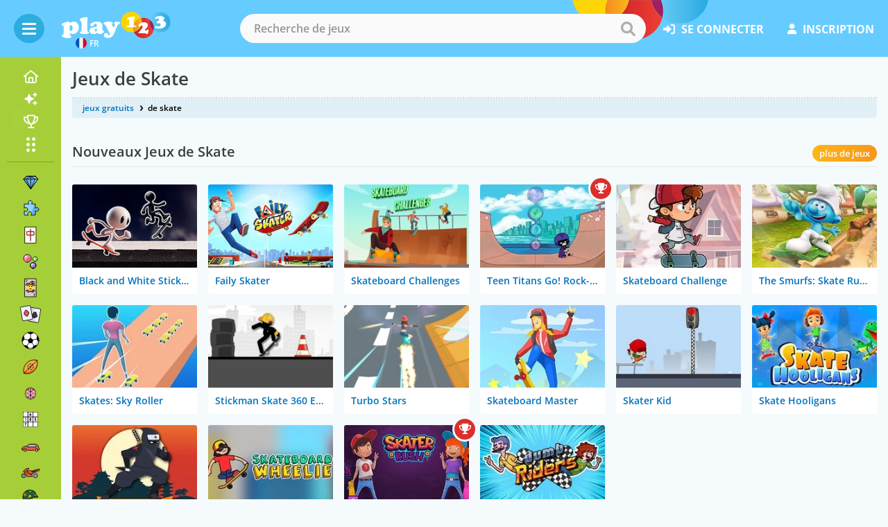

--- FILE ---
content_type: text/html; charset=UTF-8
request_url: https://www.jeux123.fr/jeux-de-skate/
body_size: 5349
content:
<!DOCTYPE html>
<html lang="fr">
	<head>
		<meta charset="utf-8">
		<meta name="viewport" content="width=device-width, initial-scale=1">
		<title>Jeux de Skate 🕹️ Jouez Gratuitement sur Play123</title>				<link rel="preconnect" href="https://www.googletagmanager.com" crossorigin>
		<link rel="preconnect" href="https://fonts.bunny.net" crossorigin>
		<link rel="preconnect" href="https://cmp.inmobi.com" crossorigin>
		<link rel="preconnect" href="https://cdn.jeux123.fr/" crossorigin>
		<link rel="preconnect" href="https://cdn.content.jeux123.fr/" crossorigin>
		
						<link rel="canonical" href="https://www.jeux123.fr/jeux-de-skate/" />			
				
							<link rel="manifest" href="/site.webmanifest">
			<link rel="apple-touch-icon" sizes="180x180" href="https://cdn.jeux123.fr/apple-touch-icon.png">
			<link rel="apple-touch-icon-precomposed" sizes="180x180" href="https://cdn.jeux123.fr/apple-touch-icon-precomposed.png">
			
		<link rel="icon" type="image/png" sizes="32x32" href="https://cdn.jeux123.fr/favicon-32x32.png">
		<link rel="icon" type="image/png" sizes="16x16" href="https://cdn.jeux123.fr/favicon-16x16.png">
		<link rel="shortcut icon" href="https://cdn.jeux123.fr/favicon.ico">					
				
							<meta name="apple-mobile-web-app-title" content="Jeux de Skate">
			<meta name="application-name" content="Jeux de Skate">
		
							<meta property="og:site_name" content="Play123" /><meta property="og:title" content="Jeux de Skate" /><meta property="og:description" content="Plongez dans lunivers des rampes et figures avec nos Jeux de Skate gratuits en ligne. Cliquez et ridez sans limites, sensations fortes garanties. Testez-vous!" /><meta property="og:url" content="https://www.jeux123.fr/jeux-de-skate/" /><meta property="og:type" content="game" /><meta property="og:image" content="https://cdn.content.jeux123.fr/game-images/skater-kid_big.webp" /><meta property="fb:app_id" content="325844610795828" />		
				<meta name="description" content="Plongez dans lunivers des rampes et figures avec nos Jeux de Skate gratuits en ligne. Cliquez et ridez sans limites, sensations fortes garanties. Testez-vous!" />
		<meta name="theme-color" content="#F5FAFC">

						

						<script defer src="https://cdn.jeux123.fr/js/design_v40.js"></script>

						
													<script defer src="https://cdn.jeux123.fr/js/cookienotice_v15.js"></script>				
				
								
						

													
						<link rel="stylesheet" href="https://cdn.jeux123.fr/css/general_v539.css" type="text/css" />
			
						
						
		
									
				<link href="https://fonts.bunny.net/css2?family=Open+Sans:wght@400;600;700&display=swap" rel="stylesheet">
		
				<meta name="ahrefs-site-verification" content="4ddd2b22a43165e268777ca5c111d3f556877f9fba0b9d434764f76f224cfcff">

						

							<script type="text/javascript">
				(function(c,l,a,r,i,t,y){
					c[a]=c[a]||function(){(c[a].q=c[a].q||[]).push(arguments)};
					t=l.createElement(r);t.async=1;t.src="https://www.clarity.ms/tag/"+i;
					y=l.getElementsByTagName(r)[0];y.parentNode.insertBefore(t,y);
				})(window, document, "clarity", "script", "l1myt49kl8");
			</script>		
		
	</head>
		<body id="desktopBody"
				 		 		 class="has__menu">
		 			<header>	
				<div class="container container--fluid">
										<div class="hamburger-box">
						<div class="hamburger">
    <span></span>
    <span></span>
    <span></span>
</div>					</div>
										<a href="https://www.jeux123.fr/" class="logo --flag">
						<img src="https://cdn.jeux123.fr/img/header-logo.svg" alt="Jeux gratuits">
													<span><img src="https://cdn.jeux123.fr/icons/play123-FR.svg" alt="Play123 FR">FR</span>
											</a>
										
																						<form action="/action/search_Base/RedirectToSearch" method="get" autocomplete="off" class="search autocomplete">
											<input type="hidden" name="SearchType" value="games" />
						<input id="txtSearch" type="text" name="q" placeholder="Recherche de jeux" spellcheck="false" autocorrect="off" autocapitalize="off" class="InputText SearchDefaultState">
						<button class="search__submit" type="submit" id="btnDoSearch">
							<span>recherche</span>
							<i class="icon-search"></i>
						</button>
						<ul id="txtSearchautocomplete-list" class="autocomplete__items"></ul>
						<input type="hidden" name="MoreGamesLink" value='{"searchurl":"/jeux/","searchtext":"Afficher plus de résultats"}' />
					</form>

																<nav class="nav__right ">
							<ul>
																									<li class="login__link"><a rel="nofollow" href="/se-connecter"><i class="icon-login"></i>se connecter</a></li>
									<li class="login__link"><a rel="nofollow" href="/inscription"><i class="icon-register"></i>inscription</a></li>								
															</ul>			
						</nav>
								
										<div class="mobile__search">
						<a href="#" title="Recherche de jeux" class="mobile__search--icon"><i class="icon-search"></i></a>
					</div>
				</div>
			</header>
		
										<div class="nav__section">
	<span class="hide-sidebar"><i class="icon-hide-sidebar"></i></span>
	<nav class="categories__nav">
		<div class="categories__nav--inner">
			<ul class="categories__nav--left">
								<li class="home"><a href="/" title="Accueil"><i class="icon-home-normal"></i><span class="cat__name">accueil</span></a></li>
								<li class="new-games"><a href="/nouveaux/" title="Nouveaux jeux"><i class="icon-new"></i><span class="cat__name">Nouveaux<span class="NewGamesNumber">42</span></a></li>
												<li class="top-players"><a href="/meilleurs-joueurs/" title="Top joueurs"><i class="icon-trophy-nav"></i><span class="cat__name">Top joueurs</span></a></li>								
												<li class="all-cat"><a href="/categories" title="Catégories"><i class="icon-dots"></i><span class="cat__name">Catégories</span></a></li>
													<li><a href="/jeux-de-match-3/"><img src="https://cdn.jeux123.fr/emoji/gem-stone.svg" width="30" alt="Match 3"></img><span class="cat__name">Match 3</span></a></li>
									<li><a href="/jeux-de-puzzles/"><img src="https://cdn.jeux123.fr/emoji/puzzle-piece.svg" width="30" alt="Puzzle"></img><span class="cat__name">Puzzle</span></a></li>
									<li><a href="/jeux-de-mahjong/"><img src="https://cdn.jeux123.fr/emoji/mahjong-red-dragon.svg" width="30" alt="Mahjong"></img><span class="cat__name">Mahjong</span></a></li>
									<li><a href="/jeux-bubble/"><img src="https://cdn.jeux123.fr/emoji/bubbles-color.svg" width="30" alt="Bubble"></img><span class="cat__name">Bubble</span></a></li>
									<li><a href="/jeux-de-cartes/"><img src="https://cdn.jeux123.fr/emoji/joker.svg" width="30" alt="Cartes"></img><span class="cat__name">Cartes</span></a></li>
									<li><a href="/jeux-de-solitaire/"><img src="https://cdn.jeux123.fr/emoji/solitaire.svg" width="30" alt="Solitaire"></img><span class="cat__name">Solitaire</span></a></li>
									<li><a href="/jeux-de-foot/"><img src="https://cdn.jeux123.fr/emoji/soccer-ball.svg" width="30" alt="Foot"></img><span class="cat__name">Foot</span></a></li>
									<li><a href="/jeux-de-sport/"><img src="https://cdn.jeux123.fr/emoji/rugby-football.svg" width="30" alt="Sport"></img><span class="cat__name">Sport</span></a></li>
									<li><a href="/jeux-de-reflexion/"><img src="https://cdn.jeux123.fr/emoji/brain.svg" width="30" alt="Réflexion"></img><span class="cat__name">Réflexion</span></a></li>
									<li><a href="/jeux-de-sudoku/"><img src="https://cdn.jeux123.fr/emoji/sudoku.svg" width="30" alt="Sudoku"></img><span class="cat__name">Sudoku</span></a></li>
									<li><a href="/jeux-de-voiture/"><img src="https://cdn.jeux123.fr/emoji/automobile.svg" width="30" alt="Voiture"></img><span class="cat__name">Voiture</span></a></li>
									<li><a href="/jeux-de-moto/"><img src="https://cdn.jeux123.fr/emoji/motorcycle.svg" width="30" alt="Moto"></img><span class="cat__name">Moto</span></a></li>
									<li><a href="/jeux-de-guerre/"><img src="https://cdn.jeux123.fr/emoji/military-helmet.svg" width="30" alt="Guerre"></img><span class="cat__name">Guerre</span></a></li>
									<li><a href="/jeux-aventure/"><img src="https://cdn.jeux123.fr/emoji/compass.svg" width="30" alt="D'Aventure"></img><span class="cat__name">D'Aventure</span></a></li>
									<li><a href="/jeux-de-billard/"><img src="https://cdn.jeux123.fr/emoji/pool-8-ball.svg" width="30" alt="Billard"></img><span class="cat__name">Billard</span></a></li>
									<li><a href="/jeux-de-fille/"><img src="https://cdn.jeux123.fr/emoji/girl.svg" width="30" alt="Filles"></img><span class="cat__name">Filles</span></a></li>
									<li><a href="/jeux-pour-enfants/"><img src="https://cdn.jeux123.fr/emoji/child.svg" width="30" alt="Enfants"></img><span class="cat__name">Enfants</span></a></li>
							</ul>
			<ul class="categories__nav--right">
													<li class="tooltip "><a href="/jeux-scores" title="" class="icon-circle"><i class="icon-trophy-nav"></i><span class="tooltip__box">Jeux à scores</span></a></li>
					<li class="tooltip "><a href="/jeux-medailles" title="" class="icon-circle"><i class="icon-medal-star f20"></i><span class="tooltip__box">jeux avec médailles</span></a></li>
																		                    	<li class="tooltip"><a href="#" title="" class="icon-circle openLastPlayed"><i class="icon-heart f20"></i><span class="tooltip__box">Derniers joués</span></a></li>
                				</ul>
		</div>
	</nav>
</div>
		<div class="nav__menu">
		<div class="container container--fluid">
															<h1>Jeux de Skate</h1>
					</div>
	</div>

						<div class="last__played">
    <div class="last__played--wrapper">
        <a href="#" class="close"><i class="icon-cross"></i></a>
        <h3>Derniers joués</h3>
        <div class="last__played--games"></div>
                            <div class="last__played--register">
                <p>Crée un compte pour ajouter des jeux à tes favoris</p>
                <a rel="nofollow" href="/inscription">inscription</a>
            </div>
            </div>
</div>
				
				

							<main>
  <div class="container contents-flex container--fluid">
    <section class="relative contents">
        <div class="grid contents">
          <div class="col-12 contents">
                        <ul class="breadcrumbs">
			<li><a href="https://www.jeux123.fr/">jeux gratuits</a></li>
    <li> de skate</li>	
	<script type="application/ld+json">
	{
	  "@context": "http://schema.org",
	  "@type": "BreadcrumbList",
	  "itemListElement": [{
		"@type": "ListItem",
		"position": 1,
		"item": {
		  "@id": "https://www.jeux123.fr/",
		  "name": "jeux gratuits"
		}
	  },{
		"@type": "ListItem",
		"position": 2,
		"item": {
		  "@id": "https://www.jeux123.fr/jeux-de-skate/",
		  "name": " de skate"
		}
	  }]
	}
	</script>	
</ul>             
          </div>
        </div>
    </section>
    <section class="contents">
                                <div class="grid">
          <div class="col-12">
            <div class="subtitle">
                                                                          <h2>Nouveaux Jeux de Skate</h2>
                              <ul class="tabs__small">
                  <li class="active"><a href="/jeux-de-skate/1/">plus de jeux</a></li>
                </ul>
                          </div>
          </div>
        </div>
        <section class="games__list">
          <div class="grid">
                                                  <div class="col-6 col-xs-4 col-sm-4 col-md-3 col-lg-2">
                			
				
										

				
				
						

				<a href="https://www.jeux123.fr/jeu/black-and-white-stickman" class="game__card">
						<img src="https://cdn.content.jeux123.fr/game-images/black-and-white-stickman.webp" width="200" height="133" alt="Voulez-vous rejoindre l'aventure du bonhomme bâton noir et blanc?" />
						<h3>Black and White Stickman</h3>					
								</a>
		
              </div>
                          <div class="col-6 col-xs-4 col-sm-4 col-md-3 col-lg-2">
                			
				
										

				
				
						

				<a href="https://www.jeux123.fr/jeu/faily-skater" class="game__card">
						<img src="https://cdn.content.jeux123.fr/game-images/faily-skater.webp" width="200" height="133" alt="Faites du skate avec Phil dans San Fran Faily, en esquivant des obstacles et en" />
						<h3>Faily Skater</h3>					
								</a>
		
              </div>
                          <div class="col-6 col-xs-4 col-sm-4 col-md-3 col-lg-2">
                			
				
										

				
				
						

				<a href="https://www.jeux123.fr/jeu/skateboard-challenges" class="game__card">
						<img src="https://cdn.content.jeux123.fr/game-images/skateboard-challenges.webp" width="200" height="133" alt="Skateboard Challenges est un jeu dynamique qui teste les compétences des" />
						<h3>Skateboard Challenges</h3>					
								</a>
		
              </div>
                          <div class="col-6 col-xs-4 col-sm-4 col-md-3 col-lg-2">
                			
				
										

				
									
						

				<a href="https://www.jeux123.fr/jeu/teen-titans-go-rock-n-raven" class="game__card --scores">
						<img src="https://cdn.content.jeux123.fr/game-images/teen-titans-go-rock-n-raven.webp" width="200" height="133" alt="Raven veut montrer toutes ses compétences en skate dans ce jeu en ligne" />
						<h3>Teen Titans Go! Rock-n-Raven</h3>					
								</a>
		
              </div>
                          <div class="col-6 col-xs-4 col-sm-4 col-md-3 col-lg-2">
                			
				
										

				
				
						

				<a href="https://www.jeux123.fr/jeu/skateboard-challenge" class="game__card">
						<img src="https://cdn.content.jeux123.fr/game-images/skateboard-challenge.webp" width="200" height="133" alt="Jeff est un fanatique de skateboard" />
						<h3>Skateboard Challenge</h3>					
								</a>
		
              </div>
                          <div class="col-6 col-xs-4 col-sm-4 col-md-3 col-lg-2">
                			
				
										

				
				
						

				<a href="https://www.jeux123.fr/jeu/the-smurfs-skate-rush" class="game__card">
						<img src="https://cdn.content.jeux123.fr/game-images/the-smurfs-skate-rush.webp" width="200" height="133" alt="The Smurfs Skate Rush est un jeu de course sans fin passionnant inspiré de" />
						<h3>The Smurfs: Skate Rush</h3>					
								</a>
		
              </div>
                          <div class="col-6 col-xs-4 col-sm-4 col-md-3 col-lg-2">
                			
				
										

				
				
						

				<a href="https://www.jeux123.fr/jeu/skates-sky-roller" class="game__card">
						<img src="https://cdn.content.jeux123.fr/game-images/skates-sky-roller.webp" width="200" height="133" alt="Fonce vers la ligne d'arrivée dans Skate Sky Roller!" />
						<h3>Skates: Sky Roller</h3>					
								</a>
		
              </div>
                          <div class="col-6 col-xs-4 col-sm-4 col-md-3 col-lg-2">
                			
				
										

				
				
						

				<a href="https://www.jeux123.fr/jeu/stickman-skate-360-epic-city" class="game__card">
						<img src="https://cdn.content.jeux123.fr/game-images/stickman-skate-360-epic-city.webp" width="200" height="133" alt="Vous aimez les jeux de skate et les jeux de stickman?" />
						<h3>Stickman Skate 360 Epic City</h3>					
								</a>
		
              </div>
                          <div class="col-6 col-xs-4 col-sm-4 col-md-3 col-lg-2">
                			
				
										

				
				
						

				<a href="https://www.jeux123.fr/jeu/turbo-stars" class="game__card">
						<img src="https://cdn.content.jeux123.fr/game-images/turbo-stars.webp" width="200" height="133" alt="Affrontez des adversaires rapides et soyez le meilleur!" />
						<h3>Turbo Stars</h3>					
								</a>
		
              </div>
                          <div class="col-6 col-xs-4 col-sm-4 col-md-3 col-lg-2">
                			
				
										

				
				
						

				<a href="https://www.jeux123.fr/jeu/skateboard-master" class="game__card">
						<img src="https://cdn.content.jeux123.fr/game-images/skateboard-master.webp" width="200" height="133" alt="Skateboard Master est un jeu 3D au rythme rapide" />
						<h3>Skateboard Master</h3>					
								</a>
		
              </div>
                          <div class="col-6 col-xs-4 col-sm-4 col-md-3 col-lg-2">
                			
				
										

				
				
						

				<a href="https://www.jeux123.fr/jeu/skater-kid" class="game__card">
						<img src="https://cdn.content.jeux123.fr/game-images/skater-kid.webp" width="200" height="133" alt="Ce skater trop cool part à la recherche de pièces d'or dans la ville" />
						<h3>Skater Kid</h3>					
								</a>
		
              </div>
                          <div class="col-6 col-xs-4 col-sm-4 col-md-3 col-lg-2">
                			
				
										

				
				
						

				<a href="https://www.jeux123.fr/jeu/skate-hooligans" class="game__card">
						<img src="https://cdn.content.jeux123.fr/game-images/skate-hooligans.webp" width="200" height="133" alt="Max est un jeune trublion qui aime le football et le skateboard" />
						<h3>Skate Hooligans</h3>					
								</a>
		
              </div>
                          <div class="col-6 col-xs-4 col-sm-4 col-md-3 col-lg-2">
                			
				
										

				
				
						

				<a href="https://www.jeux123.fr/jeu/lava-and-ninja-skateboard" class="game__card">
						<img src="https://cdn.content.jeux123.fr/game-images/lava-and-ninja-skateboard.webp" width="200" height="133" alt="Lava and Ninja Skateboard est un jeu de réaction un peu comme Dino Run" />
						<h3>Lava and Ninja Skateboard</h3>					
								</a>
		
              </div>
                          <div class="col-6 col-xs-4 col-sm-4 col-md-3 col-lg-2">
                			
				
										

				
				
						

				<a href="https://www.jeux123.fr/jeu/skateboard-wheelie" class="game__card">
						<img src="https://cdn.content.jeux123.fr/game-images/skateboard-wheelie.webp" width="200" height="133" alt="Skateboard Wheelie sera votre jeu préféré pour les prochaines minutes!" />
						<h3>Skateboard Wheelie</h3>					
								</a>
		
              </div>
                          <div class="col-6 col-xs-4 col-sm-4 col-md-3 col-lg-2">
                			
				
										

				
									
						

				<a href="https://www.jeux123.fr/jeu/skater-rush" class="game__card --scores">
						<img src="https://cdn.content.jeux123.fr/game-images/skater-rush.webp" width="200" height="133" alt="Challengez vos compétences et exercez de nouveaux tours pour devenir un" />
						<h3>Skater Rush</h3>					
								</a>
		
              </div>
                          <div class="col-6 col-xs-4 col-sm-4 col-md-3 col-lg-2">
                			
				
										

				
				
						

				<a href="https://www.jeux123.fr/jeu/dumb-riders" class="game__card">
						<img src="https://cdn.content.jeux123.fr/game-images/dumb-riders.webp" width="200" height="133" alt="Gardez l'équilibre et restez sur votre skateboard le plus longtemps possible!" />
						<h3>Dumb Riders</h3>					
								</a>
		
              </div>
                      </div>
        </section>
                 
                          
                        
                                                                        
                        <section>
          <div class="grid">
            <div class="col-12">
              <div class="subtitle">
                <h2>Catégories connexes</h2>
              </div>
              <div class="categories__list --home">
                                                                            <div>
    <a href="/jeux-de-saut/" title="Jeux de Saut" class="game__card --category">
        <span class="cat__img"><img loading="lazy" src="https://cdn.jeux123.fr/emoji/person-cartwheeling.svg" width="30" alt="catégorie Jeux de Saut" /></span>
        <h3>Jeux de Saut <span>(120)</span></h3>
    </a>
</div>						
                                                                                <div>
    <a href="/jeux-de-miniclip/" title="Jeux de Miniclip" class="game__card --category">
        <span class="cat__img"><img loading="lazy" src="https://cdn.jeux123.fr/emoji/pool-8-ball.svg" width="30" alt="catégorie Jeux de Miniclip" /></span>
        <h3>Jeux de Miniclip <span>(8)</span></h3>
    </a>
</div>						
                                                                                <div>
    <a href="/jeux-de-3d/" title="Jeux de 3D" class="game__card --category">
        <span class="cat__img"><img loading="lazy" src="https://cdn.jeux123.fr/emoji/ice.svg" width="30" alt="catégorie Jeux de 3D" /></span>
        <h3>Jeux de 3D <span>(350)</span></h3>
    </a>
</div>						
                                                                                <div>
    <a href="/jeux-de-catapulte/" title="Jeux de Catapulte" class="game__card --category">
        <span class="cat__img"><img loading="lazy" src="https://cdn.jeux123.fr/emoji/crossed-swords.svg" width="30" alt="catégorie Jeux de Catapulte" /></span>
        <h3>Jeux de Catapulte <span>(12)</span></h3>
    </a>
</div>						
                                                                                <div>
    <a href="/jeux-de-souris/" title="Jeux de Souris" class="game__card --category">
        <span class="cat__img"><img loading="lazy" src="https://cdn.jeux123.fr/emoji/mouse-face.svg" width="30" alt="catégorie Jeux de Souris" /></span>
        <h3>Jeux de Souris <span>(174)</span></h3>
    </a>
</div>						
                                                                                                                                                                              <div>
    <a href="/jeux-de-sport/" title="Jeux de Sport" class="game__card --category">
        <span class="cat__img"><img loading="lazy" src="https://cdn.jeux123.fr/emoji/rugby-football.svg" width="30" alt="catégorie Jeux de Sport" /></span>
        <h3>Jeux de Sport </h3>
    </a>
</div>						
                    		
                                                                    </div>
            </div>
          </div>
        </section>
                          
    <div class="aggregate__rating">
      <div class="show__rating--box">
          <ul class="show__rating">
            
<li><i class="icon-star-full"></i></li><li><i class="icon-star-full"></i></li><li><i class="icon-star-full"></i></li><li><i class="icon-star-full"></i></li><li><i class="icon-star-half"></i></li>          </ul>
          <span>4.6</span>
      </div>
      <p>Nombre de votes: 38</p>
  </div>
         
        
  </div>
</main>			
				
			            <footer>
                                                    
                <div class="footer">
                    <div class="container">
                        <div class="grid">
                            <div class="col-12 col-md-2 col-xlg-3 foot__1">
                                <img loading="lazy" src="https://cdn.jeux123.fr/brand/play123-white.svg" width="157" height="65" alt="Play123 Network">
                            </div>
                            <div class="col-12 col-md-6 col-xlg-6 flex--center foot__2">
                                <ul class="footer__list footer__nav--center">
                                                                                                                <li><a href="https://www.jeux123.fr/aide">Aide</a></li>
                                                                            <li><a href="https://www.jeux123.fr/contact">Contact</a></li>
                                    									<li><a rel="external nofollow" target="_blank" href="https://about.play123.com">À propos</a></li>
																											
                                </ul>
                            </div>
                            <div class="col-6 col-md-4 col-xlg-3 flex__end--center foot__3">
                                <ul class="social__list">
																		
									<li><a rel="me" href="https://www.facebook.com/play123com" class="social" target="_blank" title="Facebook"><i class="icon-fb"></i><span>Facebook</span></a></li>                                    <li><a rel="me" href="https://www.tiktok.com/@play123.com" class="social" target="_blank" title="TikTok"><i class="icon-tiktok"></i><span>TikTok</span></a></li>									<li><a rel="me" href="https://www.youtube.com/@Play123com" class="social" target="_blank" title="YouTube"><i class="icon-youtube"></i><span>YouTube</span></a></li>                                </ul>
                            </div>
                        </div>
                    </div>
                </div>
                <div class="copy">
                    <div class="container">
                        <div class="grid">
                            <div class="col-md-6 col-12 copy__left">
                                <p>Copyright 2006 - 2026 © Play123</p>
                            </div>
                            <div class="col-md-6 col-12 copy__right">
                                <ul class="footer__list">
                                                                                                                <li><a rel="nofollow" href="https://www.jeux123.fr/confidentialite">Confidentialité</a></li>
                                                                            <li><a rel="nofollow" href="https://www.jeux123.fr/cookies">Info cookies</a></li>
                                                                            <li><a rel="nofollow" href="https://www.jeux123.fr/cgu">Conditions générales</a></li>
                                                                    </ul>
                            </div>
                        </div>
                    </div>
                </div>
            </footer>
				
				<span class="scroll-to-top" id="scrollToTop"></span>

						

						
						<div id="fb-root"></div>
			
						<input type="hidden" id="UserLoggedIn" value="0" />

								

								
			
						
						<script>
				var session_id = null; 			
											</script>	
				
														<script src="https://cdn.jeux123.fr/js/jquery_v10.js"></script>
			
										<script defer src="https://cdn.jeux123.fr/js/general_r_v170.js"></script>
			
						
								

						<script async src="https://www.googletagmanager.com/gtag/js?id=GT-K54JNWKP"></script>
			<script>
				window.dataLayer = window.dataLayer || [];
				function gtag(){dataLayer.push(arguments);}
				gtag('js', new Date());
									gtag('config', 'GT-K54JNWKP');
								gtag('config', 'G-GMHT45Y63P');
			</script>

									
			
								
		
				
		<input type="hidden" name="UniquePageIdentifier" value="jeux123fr" />	</body>
</html>

--- FILE ---
content_type: text/css
request_url: https://cdn.jeux123.fr/css/general_v539.css
body_size: 50524
content:
.teaser{margin:20px 0 20px;text-align:center;font-size:clamp(11px,2vw,13px);line-height:clamp(18px,2vw,24px)}.teaser.--left{text-align:left}.teaser.--left .subtitle{margin-bottom:10px}.adminonly__div{margin-top:10px;height:40px;padding:5px;display:flex;justify-content:end;line-height:30px;background-color:#f5fafc}.adminonly__div select{width:125px}.adminonly__div input[type=submit],.adminonly__div .btn{background-color:#6acf3e;border-color:#a6ce39}.adminonly__div form{margin-left:10px}.adminonly__div span.bullet{padding:0 5px 0 5px}.subtitle.subtitle__online-games{background:rgba(151,220,255,.1);border:1px #e1f0f6 solid;padding:15px;align-items:center;font-size:13px;line-height:18px;margin:30px 0;gap:10px}@media(max-width: 575px){.subtitle.subtitle__online-games{flex-wrap:wrap;flex-direction:column}}@media(min-width: 769px){.subtitle.subtitle__online-games{padding:30px;font-size:14px;text-align:left}}@media(min-width: 992px){.subtitle.subtitle__online-games{padding:30px 50px}}.subtitle.subtitle__online-games span{padding-left:50px;width:100%}@media(min-width: 769px){.subtitle.subtitle__online-games span{width:auto}}.subtitle.subtitle__online-games strong{display:block;font-size:16px;line-height:20px;font-weight:800;margin-bottom:3px}@media(min-width: 769px){.subtitle.subtitle__online-games strong{font-size:18px}}.subtitle.subtitle__online-games .sub__ic-1{display:block;background:url("/icons/games.svg") no-repeat left center}@media(max-width: 575px){.subtitle.subtitle__online-games .sub__ic-1{order:2}}.subtitle.subtitle__online-games .sub__ic-2{background:url("/icons/rocket.svg") no-repeat left center}@media(max-width: 575px){.subtitle.subtitle__online-games .sub__ic-2{order:3}}@media(min-width: 992px){.subtitle.subtitle__online-games .sub__ic-2{display:block}}.subtitle.subtitle__online-games .sub__ic-3{display:block;background:url("/icons/friends.svg") no-repeat left center}@media(max-width: 575px){.subtitle.subtitle__online-games .sub__ic-3{order:4}}.subtitle.subtitle__online-games .sub__ic-4{background:url("/icons/devices.svg") no-repeat left center}@media(max-width: 575px){.subtitle.subtitle__online-games .sub__ic-4{order:5}}@media(min-width: 1290px){.subtitle.subtitle__online-games .sub__ic-4{display:block}}.subtitle.subtitle__online-games .sub__ic-5{padding-left:0}@media(max-width: 575px){.subtitle.subtitle__online-games .sub__ic-5{order:1}.subtitle.subtitle__online-games .sub__ic-5 strong{font-size:20px;line-height:26px}}@media(min-width: 992px){.subtitle.subtitle__online-games .sub__ic-5 strong{font-size:24px;line-height:30px}}:root{--container-padding: 16px;--content-width: calc(1280px + (2 * var(--container-padding)));--grid-row-gap: 16px;--grid-column-gap: 16px}@media(min-width: 460px){:root{--grid-row-gap: 16px;--grid-column-gap: 16px;--container-padding: 16px}}@media(min-width: 769px){:root{--grid-row-gap: 16px;--grid-column-gap: 16px;--container-padding: 16px}}@media(min-width: 992px){:root{--grid-row-gap: 16px;--grid-column-gap: 16px;--container-padding: 16px}}.container{padding-left:var(--container-padding);padding-right:var(--container-padding);width:100%;margin:0 auto}.container:not(.container--fluid){max-width:var(--content-width)}.grid{display:grid;grid-template-columns:repeat(12, 1fr);grid-gap:var(--grid-row-gap) var(--grid-column-gap)}.grid.no-gap{grid-gap:0 0}.grid.no-row-gap{grid-row-gap:0}.grid.no-column-gap{grid-column-gap:0}.col-0{grid-column-end:span 0}.offset-0{grid-column-start:1}.col-1{grid-column-end:span 1}.offset-1{grid-column-start:2}.col-2{grid-column-end:span 2}.offset-2{grid-column-start:3}.col-3{grid-column-end:span 3}.offset-3{grid-column-start:4}.col-4{grid-column-end:span 4}.offset-4{grid-column-start:5}.col-5{grid-column-end:span 5}.offset-5{grid-column-start:6}.col-6{grid-column-end:span 6}.offset-6{grid-column-start:7}.col-7{grid-column-end:span 7}.offset-7{grid-column-start:8}.col-8{grid-column-end:span 8}.offset-8{grid-column-start:9}.col-9{grid-column-end:span 9}.offset-9{grid-column-start:10}.col-10{grid-column-end:span 10}.offset-10{grid-column-start:11}.col-11{grid-column-end:span 11}.offset-11{grid-column-start:12}.col-12{grid-column-end:span 12}.offset-12{grid-column-start:13}@media(min-width: 460px){.col-xs-0{grid-column-end:span 0}.offset-xs-0{grid-column-start:1}.col-xs-1{grid-column-end:span 1}.offset-xs-1{grid-column-start:2}.col-xs-2{grid-column-end:span 2}.offset-xs-2{grid-column-start:3}.col-xs-3{grid-column-end:span 3}.offset-xs-3{grid-column-start:4}.col-xs-4{grid-column-end:span 4}.offset-xs-4{grid-column-start:5}.col-xs-5{grid-column-end:span 5}.offset-xs-5{grid-column-start:6}.col-xs-6{grid-column-end:span 6}.offset-xs-6{grid-column-start:7}.col-xs-7{grid-column-end:span 7}.offset-xs-7{grid-column-start:8}.col-xs-8{grid-column-end:span 8}.offset-xs-8{grid-column-start:9}.col-xs-9{grid-column-end:span 9}.offset-xs-9{grid-column-start:10}.col-xs-10{grid-column-end:span 10}.offset-xs-10{grid-column-start:11}.col-xs-11{grid-column-end:span 11}.offset-xs-11{grid-column-start:12}.col-xs-12{grid-column-end:span 12}.offset-xs-12{grid-column-start:13}.hide-xs-up{display:none}}@media(max-width: 459px){.hide-xs-down{display:none}.hide-xs-down{display:none}.hide-xs-down{display:none}.hide-xs-down{display:none}.hide-xs-down{display:none}.hide-xs-down{display:none}.hide-xs-down{display:none}.hide-xs-down{display:none}.hide-xs-down{display:none}.hide-xs-down{display:none}.hide-xs-down{display:none}.hide-xs-down{display:none}.hide-xs-down{display:none}}@media(min-width: 576px){.col-sm-0{grid-column-end:span 0}.offset-sm-0{grid-column-start:1}.col-sm-1{grid-column-end:span 1}.offset-sm-1{grid-column-start:2}.col-sm-2{grid-column-end:span 2}.offset-sm-2{grid-column-start:3}.col-sm-3{grid-column-end:span 3}.offset-sm-3{grid-column-start:4}.col-sm-4{grid-column-end:span 4}.offset-sm-4{grid-column-start:5}.col-sm-5{grid-column-end:span 5}.offset-sm-5{grid-column-start:6}.col-sm-6{grid-column-end:span 6}.offset-sm-6{grid-column-start:7}.col-sm-7{grid-column-end:span 7}.offset-sm-7{grid-column-start:8}.col-sm-8{grid-column-end:span 8}.offset-sm-8{grid-column-start:9}.col-sm-9{grid-column-end:span 9}.offset-sm-9{grid-column-start:10}.col-sm-10{grid-column-end:span 10}.offset-sm-10{grid-column-start:11}.col-sm-11{grid-column-end:span 11}.offset-sm-11{grid-column-start:12}.col-sm-12{grid-column-end:span 12}.offset-sm-12{grid-column-start:13}.hide-sm-up{display:none}}@media(max-width: 575px){.hide-sm-down{display:none}.hide-sm-down{display:none}.hide-sm-down{display:none}.hide-sm-down{display:none}.hide-sm-down{display:none}.hide-sm-down{display:none}.hide-sm-down{display:none}.hide-sm-down{display:none}.hide-sm-down{display:none}.hide-sm-down{display:none}.hide-sm-down{display:none}.hide-sm-down{display:none}.hide-sm-down{display:none}}@media(min-width: 769px){.col-md-0{grid-column-end:span 0}.offset-md-0{grid-column-start:1}.col-md-1{grid-column-end:span 1}.offset-md-1{grid-column-start:2}.col-md-2{grid-column-end:span 2}.offset-md-2{grid-column-start:3}.col-md-3{grid-column-end:span 3}.offset-md-3{grid-column-start:4}.col-md-4{grid-column-end:span 4}.offset-md-4{grid-column-start:5}.col-md-5{grid-column-end:span 5}.offset-md-5{grid-column-start:6}.col-md-6{grid-column-end:span 6}.offset-md-6{grid-column-start:7}.col-md-7{grid-column-end:span 7}.offset-md-7{grid-column-start:8}.col-md-8{grid-column-end:span 8}.offset-md-8{grid-column-start:9}.col-md-9{grid-column-end:span 9}.offset-md-9{grid-column-start:10}.col-md-10{grid-column-end:span 10}.offset-md-10{grid-column-start:11}.col-md-11{grid-column-end:span 11}.offset-md-11{grid-column-start:12}.col-md-12{grid-column-end:span 12}.offset-md-12{grid-column-start:13}.hide-md-up{display:none}}@media(max-width: 768px){.hide-md-down{display:none}.hide-md-down{display:none}.hide-md-down{display:none}.hide-md-down{display:none}.hide-md-down{display:none}.hide-md-down{display:none}.hide-md-down{display:none}.hide-md-down{display:none}.hide-md-down{display:none}.hide-md-down{display:none}.hide-md-down{display:none}.hide-md-down{display:none}.hide-md-down{display:none}}@media(min-width: 992px){.col-lg-0{grid-column-end:span 0}.offset-lg-0{grid-column-start:1}.col-lg-1{grid-column-end:span 1}.offset-lg-1{grid-column-start:2}.col-lg-2{grid-column-end:span 2}.offset-lg-2{grid-column-start:3}.col-lg-3{grid-column-end:span 3}.offset-lg-3{grid-column-start:4}.col-lg-4{grid-column-end:span 4}.offset-lg-4{grid-column-start:5}.col-lg-5{grid-column-end:span 5}.offset-lg-5{grid-column-start:6}.col-lg-6{grid-column-end:span 6}.offset-lg-6{grid-column-start:7}.col-lg-7{grid-column-end:span 7}.offset-lg-7{grid-column-start:8}.col-lg-8{grid-column-end:span 8}.offset-lg-8{grid-column-start:9}.col-lg-9{grid-column-end:span 9}.offset-lg-9{grid-column-start:10}.col-lg-10{grid-column-end:span 10}.offset-lg-10{grid-column-start:11}.col-lg-11{grid-column-end:span 11}.offset-lg-11{grid-column-start:12}.col-lg-12{grid-column-end:span 12}.offset-lg-12{grid-column-start:13}.hide-lg-up{display:none}}@media(max-width: 991px){.hide-lg-down{display:none}.hide-lg-down{display:none}.hide-lg-down{display:none}.hide-lg-down{display:none}.hide-lg-down{display:none}.hide-lg-down{display:none}.hide-lg-down{display:none}.hide-lg-down{display:none}.hide-lg-down{display:none}.hide-lg-down{display:none}.hide-lg-down{display:none}.hide-lg-down{display:none}.hide-lg-down{display:none}}@media(min-width: 1180px){.col-slg-0{grid-column-end:span 0}.offset-slg-0{grid-column-start:1}.col-slg-1{grid-column-end:span 1}.offset-slg-1{grid-column-start:2}.col-slg-2{grid-column-end:span 2}.offset-slg-2{grid-column-start:3}.col-slg-3{grid-column-end:span 3}.offset-slg-3{grid-column-start:4}.col-slg-4{grid-column-end:span 4}.offset-slg-4{grid-column-start:5}.col-slg-5{grid-column-end:span 5}.offset-slg-5{grid-column-start:6}.col-slg-6{grid-column-end:span 6}.offset-slg-6{grid-column-start:7}.col-slg-7{grid-column-end:span 7}.offset-slg-7{grid-column-start:8}.col-slg-8{grid-column-end:span 8}.offset-slg-8{grid-column-start:9}.col-slg-9{grid-column-end:span 9}.offset-slg-9{grid-column-start:10}.col-slg-10{grid-column-end:span 10}.offset-slg-10{grid-column-start:11}.col-slg-11{grid-column-end:span 11}.offset-slg-11{grid-column-start:12}.col-slg-12{grid-column-end:span 12}.offset-slg-12{grid-column-start:13}.hide-slg-up{display:none}}@media(max-width: 1179px){.hide-slg-down{display:none}.hide-slg-down{display:none}.hide-slg-down{display:none}.hide-slg-down{display:none}.hide-slg-down{display:none}.hide-slg-down{display:none}.hide-slg-down{display:none}.hide-slg-down{display:none}.hide-slg-down{display:none}.hide-slg-down{display:none}.hide-slg-down{display:none}.hide-slg-down{display:none}.hide-slg-down{display:none}}@media(min-width: 1290px){.col-xlg-0{grid-column-end:span 0}.offset-xlg-0{grid-column-start:1}.col-xlg-1{grid-column-end:span 1}.offset-xlg-1{grid-column-start:2}.col-xlg-2{grid-column-end:span 2}.offset-xlg-2{grid-column-start:3}.col-xlg-3{grid-column-end:span 3}.offset-xlg-3{grid-column-start:4}.col-xlg-4{grid-column-end:span 4}.offset-xlg-4{grid-column-start:5}.col-xlg-5{grid-column-end:span 5}.offset-xlg-5{grid-column-start:6}.col-xlg-6{grid-column-end:span 6}.offset-xlg-6{grid-column-start:7}.col-xlg-7{grid-column-end:span 7}.offset-xlg-7{grid-column-start:8}.col-xlg-8{grid-column-end:span 8}.offset-xlg-8{grid-column-start:9}.col-xlg-9{grid-column-end:span 9}.offset-xlg-9{grid-column-start:10}.col-xlg-10{grid-column-end:span 10}.offset-xlg-10{grid-column-start:11}.col-xlg-11{grid-column-end:span 11}.offset-xlg-11{grid-column-start:12}.col-xlg-12{grid-column-end:span 12}.offset-xlg-12{grid-column-start:13}.hide-xlg-up{display:none}}@media(max-width: 1289px){.hide-xlg-down{display:none}.hide-xlg-down{display:none}.hide-xlg-down{display:none}.hide-xlg-down{display:none}.hide-xlg-down{display:none}.hide-xlg-down{display:none}.hide-xlg-down{display:none}.hide-xlg-down{display:none}.hide-xlg-down{display:none}.hide-xlg-down{display:none}.hide-xlg-down{display:none}.hide-xlg-down{display:none}.hide-xlg-down{display:none}}@media(min-width: 1532px){.col-xxlg-0{grid-column-end:span 0}.offset-xxlg-0{grid-column-start:1}.col-xxlg-1{grid-column-end:span 1}.offset-xxlg-1{grid-column-start:2}.col-xxlg-2{grid-column-end:span 2}.offset-xxlg-2{grid-column-start:3}.col-xxlg-3{grid-column-end:span 3}.offset-xxlg-3{grid-column-start:4}.col-xxlg-4{grid-column-end:span 4}.offset-xxlg-4{grid-column-start:5}.col-xxlg-5{grid-column-end:span 5}.offset-xxlg-5{grid-column-start:6}.col-xxlg-6{grid-column-end:span 6}.offset-xxlg-6{grid-column-start:7}.col-xxlg-7{grid-column-end:span 7}.offset-xxlg-7{grid-column-start:8}.col-xxlg-8{grid-column-end:span 8}.offset-xxlg-8{grid-column-start:9}.col-xxlg-9{grid-column-end:span 9}.offset-xxlg-9{grid-column-start:10}.col-xxlg-10{grid-column-end:span 10}.offset-xxlg-10{grid-column-start:11}.col-xxlg-11{grid-column-end:span 11}.offset-xxlg-11{grid-column-start:12}.col-xxlg-12{grid-column-end:span 12}.offset-xxlg-12{grid-column-start:13}.hide-xxlg-up{display:none}}@media(max-width: 1531px){.hide-xxlg-down{display:none}.hide-xxlg-down{display:none}.hide-xxlg-down{display:none}.hide-xxlg-down{display:none}.hide-xxlg-down{display:none}.hide-xxlg-down{display:none}.hide-xxlg-down{display:none}.hide-xxlg-down{display:none}.hide-xxlg-down{display:none}.hide-xxlg-down{display:none}.hide-xxlg-down{display:none}.hide-xxlg-down{display:none}.hide-xxlg-down{display:none}}@media(min-width: 1580px){.col-xxxlg-0{grid-column-end:span 0}.offset-xxxlg-0{grid-column-start:1}.col-xxxlg-1{grid-column-end:span 1}.offset-xxxlg-1{grid-column-start:2}.col-xxxlg-2{grid-column-end:span 2}.offset-xxxlg-2{grid-column-start:3}.col-xxxlg-3{grid-column-end:span 3}.offset-xxxlg-3{grid-column-start:4}.col-xxxlg-4{grid-column-end:span 4}.offset-xxxlg-4{grid-column-start:5}.col-xxxlg-5{grid-column-end:span 5}.offset-xxxlg-5{grid-column-start:6}.col-xxxlg-6{grid-column-end:span 6}.offset-xxxlg-6{grid-column-start:7}.col-xxxlg-7{grid-column-end:span 7}.offset-xxxlg-7{grid-column-start:8}.col-xxxlg-8{grid-column-end:span 8}.offset-xxxlg-8{grid-column-start:9}.col-xxxlg-9{grid-column-end:span 9}.offset-xxxlg-9{grid-column-start:10}.col-xxxlg-10{grid-column-end:span 10}.offset-xxxlg-10{grid-column-start:11}.col-xxxlg-11{grid-column-end:span 11}.offset-xxxlg-11{grid-column-start:12}.col-xxxlg-12{grid-column-end:span 12}.offset-xxxlg-12{grid-column-start:13}.hide-xxxlg-up{display:none}}@media(max-width: 1579px){.hide-xxxlg-down{display:none}.hide-xxxlg-down{display:none}.hide-xxxlg-down{display:none}.hide-xxxlg-down{display:none}.hide-xxxlg-down{display:none}.hide-xxxlg-down{display:none}.hide-xxxlg-down{display:none}.hide-xxxlg-down{display:none}.hide-xxxlg-down{display:none}.hide-xxxlg-down{display:none}.hide-xxxlg-down{display:none}.hide-xxxlg-down{display:none}.hide-xxxlg-down{display:none}}@media(min-width: 992px)and (max-1260px){.games__list:not(.games__list--not-wide) .grid:not(:has(>.col-12)){grid-template-columns:repeat(10, 1fr)}.search__results--extra-games .games__list .grid:not(:has(>.col-12)){grid-template-columns:repeat(12, 1fr)}}@media(min-width: 1432px){.container--fluid{max-width:100%}.nav__menu,.has__menu main{padding-left:220px}.games__list:not(.games__list--not-wide) .grid:not(:has(>.col-12)){grid-template-columns:repeat(16, 1fr)}.search__results--extra-games .games__list .grid:not(:has(>.col-12)){grid-template-columns:repeat(12, 1fr)}header .search,header .search.has-playbuddy{width:740px}.games__list--hightscore .grid:not(:has(>.col-12)){grid-template-columns:repeat(18, 1fr)}}.col-game{gap:30px}@media(min-width: 1180px){.col-game{display:flex}}.col-game__left{flex:1}@media(min-width: 1681px){.col-game__left{padding-left:80px;padding-right:60px}}.col-game__right{flex:0 0 330px;text-align:center;display:flex;flex-direction:column}.col-game__right .game__subtitle{margin-top:15px}.col-game__right .game__card{text-align:left}@media(min-width: 1180px){.col-game__right .grid{grid-template-columns:repeat(4, 1fr)}}.block--sidebar{float:left;padding:15px 15px 10px;background-color:#eaf4f8;border-radius:5px;margin:14px auto;width:100%}.block--sidebar__content{min-height:250px;max-width:300px;background-color:#f5fafc;overflow:hidden;position:relative}.block--sidebar__content>*{position:relative;z-index:1}.block--sidebar__content .pgAdWrapper{z-index:10;position:relative}.block--sidebar__content::after{position:absolute;top:30px;width:400px;height:400px;border-radius:50%;border:64px #eaf4f8 solid;content:"";left:-200px}.block--sidebar span{float:left;width:100%;padding:2px 0 0;font-size:12px;text-align:center;text-transform:uppercase}.block--sidebar img,.block--sidebar iframe{min-width:300px}*:focus,*:focus-visible{outline:none}*::-moz-focus-inner{border:0}*::-webkit-scrollbar{width:12px;cursor:default}*::-webkit-scrollbar-thumb{background-color:#c2c2c2;border-color:#c2c2c2}*::-webkit-scrollbar-track{border-radius:10px}*::-webkit-scrollbar-track-piece{background-color:#f1f1f1}html,body{width:100%;height:100%}body{font-family:"Open Sans",sans-serif;font-size:clamp(14px,2.8vw,16px);line-height:clamp(22px,2.8vw,24px);background-color:#f5fafc;overflow-x:hidden;min-height:100vh;display:flex;flex-direction:column}main{flex:1}@media(max-width: 1765px){.has__menu main{padding-left:220px}.has__menu main .container{margin-right:auto;margin-left:0}}@media(min-width: 769px)and (max-width: 1580px){.has__menu main{padding-left:88px}}@media(max-width: 768px){.has__menu main{padding-left:0}}a{text-decoration:none;color:#0072bc}a:hover,a:focus{outline:none !important;text-decoration:none}p{color:#3b3e3e;font-size:clamp(13px,2vw,14px);line-height:clamp(22px,2vw,24px);margin:0 0 15px}@media(min-width: 769px){p a:hover{position:relative}p a:hover::after{position:absolute;left:0;bottom:-2px;width:100%;border-bottom:1px #0072bc dotted;content:""}}.red{color:#db2f2d}.hide-text{display:inline-block;text-indent:-9999px}.hide-everything{display:none}.fixed{position:fixed;overflow:hidden}.relative{position:relative}.text-center{text-align:center}.no-bottom{margin-bottom:0 !important}.no-top{margin-top:0 !important}.inline__block{display:inline-block}.m-b_20{margin-bottom:20px}.m-t_20{margin-top:20px}@media(min-width: 576px){.flex-right{display:flex;align-items:flex-end;justify-content:flex-end}}.order__lg-1{order:1}@media(min-width: 992px){.order__lg-1{order:initial}}.order__lg-2{order:2}@media(min-width: 992px){.order__lg-2{order:initial}}.qc-cmp-cleanslate{max-width:100% !important}.qc-cmp-cleanslate #qc-cmp2-ui::before{height:initial !important}*,*:before,*:after{box-sizing:border-box}:root{-moz-tab-size:4;tab-size:4}html{line-height:1.15;-webkit-text-size-adjust:100%}body{margin:0}hr{height:0;color:inherit}abbr[title]{text-decoration:underline dotted}b,strong{font-weight:bolder}code,kbd,samp,pre{font-family:ui-monospace,SFMono-Regular,Consolas,"Liberation Mono",Menlo,monospace;font-size:1em}small{font-size:80%}sub,sup{font-size:75%;line-height:0;position:relative;vertical-align:baseline}sub{bottom:-0.25em}sup{top:-0.5em}table{text-indent:0;border-color:inherit}button,input,optgroup,select,textarea{font-family:inherit;font-size:100%;line-height:1.15;margin:0}button,select{text-transform:none}button,[type=button],[type=reset],[type=submit]{-webkit-appearance:button}::-moz-focus-inner{border-style:none;padding:0}:-moz-focusring{outline:none}:-moz-ui-invalid{box-shadow:none}legend{padding:0}progress{vertical-align:baseline}::-webkit-inner-spin-button,::-webkit-outer-spin-button{height:auto}[type=search]{-webkit-appearance:textfield;outline-offset:-2px}::-webkit-search-decoration{-webkit-appearance:none}::-webkit-file-upload-button{-webkit-appearance:button;font:inherit}summary{display:list-item}h1,h2{color:#3b3e3e;font-weight:600;margin:0}h1{font-size:clamp(23px,2vw,30px);line-height:clamp(33px,2vw,40px)}h2{font-size:clamp(15px,2vw,20px)}img{max-width:100%}ul{padding:0;margin:0}strong,b{font-weight:600}.title{display:flex;align-items:center;justify-content:space-between;padding:10px 0;margin:clamp(15px,2vw,20px) 0;border-bottom:2px #d9d9d9 dotted;position:relative}.title h1{flex:1}.subtitle{display:flex;justify-content:space-between;border-bottom:1px #d9d9d9 dotted;padding:15px 0 7px 0;margin:0 0 clamp(15px,2vw,25px) 0}@media(min-width: 769px){.subtitle{min-height:51px}}.subtitle h1{font-size:clamp(15px,2vw,20px);margin:0}.subtitle h2{display:flex;align-items:center}.subtitle h2 span{margin-left:5px}.subtitle h2 img{margin-right:10px}.subtitle.--column{flex-direction:column}.subtitle.--column h2{margin-bottom:10px}@media(min-width: 769px){.subtitle.--column{flex-direction:row}.subtitle.--column h2{margin-bottom:0}}@media(max-width: 768px){.subtitle span{display:block}}.summary{font-size:clamp(11px,2vw,13px)}.summary img{float:left;width:44px;margin-right:10px}@media(min-width: 769px){.summary img{width:47px}}.summary__playbuddy{display:flex}.summary__playbuddy--icon{max-width:70px;margin-right:10px}.summary__playbuddy--icon img{width:100%}@font-face{font-family:"icomoon";src:url("[data-uri]");font-weight:normal;font-style:normal;font-display:block}[class^=icon-],[class*=" icon-"]{font-family:"icomoon" !important;font-style:normal;font-weight:normal;font-variant:normal;text-transform:none;line-height:1;-webkit-font-smoothing:antialiased;-moz-osx-font-smoothing:grayscale}.icon-hide-sidebar:before{content:""}.icon-linkedin-big:before{content:""}.icon-privacy:before{content:""}.icon-i:before{content:""}.icon-e-mail:before{content:""}.icon-pass:before{content:""}.icon-profil:before{content:""}.icon-desktop:before{content:""}.icon-send-fly:before{content:""}.icon-home-normal:before{content:""}.icon-home-back:before{content:""}.icon-medal-star:before{content:""}.icon-medal:before{content:""}.icon-stack:before{content:""}.icon-bookmark:before{content:""}.icon-arrow-up:before{content:""}.icon-tiktok:before{content:""}.icon-angle-double-right:before{content:""}.icon-angle-right:before{content:""}.icon-downarrow-menu:before{content:""}.icon-bell-menu:before{content:""}.icon-angle-double-left:before{content:""}.icon-angle-left:before{content:""}.icon-share:before{content:""}.icon-spinner:before{content:""}.icon-list:before{content:""}.icon-images:before{content:""}.icon-camera:before{content:""}.icon-leaf:before{content:""}.icon-resize-full-screen:before{content:""}.icon-instagram:before{content:""}.icon-eye-blocked:before{content:""}.icon-darktheme-menu:before{content:""}.icon-messages-menu:before{content:""}.icon-star-nav:before{content:""}.icon-trophy-nav:before{content:""}.icon-warroom-menu:before{content:""}.icon-shrink:before{content:""}.icon-resize:before{content:""}.icon-fb:before{content:""}.icon-thumbs-o-down:before{content:""}.icon-thumbs-o-up:before{content:""}.icon-heart:before{content:""}.icon-register:before{content:""}.icon-login:before{content:""}.icon-dots:before{content:""}.icon-file-text:before{content:""}.icon-book:before{content:""}.icon-sphere:before{content:""}.icon-ln:before{content:""}.icon-file-text2:before{content:""}.icon-brightness-contrast:before{content:""}.icon-invite:before{content:""}.icon-send:before{content:""}.icon-edit:before{content:""}.icon-events:before{content:""}.icon-pen:before{content:""}.icon-crown:before{content:""}.icon-star-half:before{content:""}.icon-star-full:before{content:""}.icon-star-empty:before{content:""}.icon-trophy-new:before{content:""}.icon-hot:before{content:""}.icon-new:before{content:""}.icon-update:before{content:""}.icon-mobile:before{content:""}.icon-bubbles2:before{content:""}.icon-bubbles3:before{content:""}.icon-user:before{content:""}.icon-users:before{content:""}.icon-user-plus:before{content:""}.icon-quotes-left:before{content:""}.icon-quotes-right:before{content:""}.icon-search:before{content:""}.icon-lock:before{content:""}.icon-stats-bars:before{content:""}.icon-trophy:before{content:""}.icon-gift:before{content:""}.icon-rocket:before{content:""}.icon-eye:before{content:""}.icon-happy:before{content:""}.icon-cross:before{content:""}.icon-arrow-right:before{content:""}.icon-arrow-left:before{content:""}.icon-mail2:before{content:""}.icon-facebook:before{content:""}.icon-twitter:before{content:""}.icon-youtube:before{content:""}.icon-linkedin:before{content:""}.icon-download:before{content:""}.input{display:flex;align-items:center;margin-bottom:15px;flex-direction:column;position:relative}.input .placeholder{position:absolute;left:6px;top:-7px;font-size:11px;line-height:12px;color:#969696;background:#fff;padding:0 5px 2px;border-radius:3px}.input .placeholder__input{padding-left:35px}.input .placeholder__input:focus{border-color:#0072bc}.input .placeholder__input:focus+.placeholder{color:#0072bc}.input .placeholder__icon{position:absolute;left:10px;top:50%;margin-top:-11px}.input .placeholder__icon i{color:#3b3e3e}.input input.active{padding-top:12px;font-size:14px}@media(min-width: 769px){.input{flex-direction:row}}.input label{font-size:14px;padding-bottom:10px;width:100%;font-weight:600}@media(min-width: 769px){.input label{flex:0 0 120px;max-width:120px;padding:0}}.input.--column label{flex:0 0 100%;max-width:100%;margin-bottom:5px}@media(min-width: 769px){.input.--column{align-items:flex-start;flex-direction:column}}.input.--column-full label{flex:initial;max-width:initial;align-items:flex-start;flex-direction:column}.input.--small{flex-direction:column}.input.--small .input-label{display:flex;align-items:center;width:100%;flex-direction:column}@media(min-width: 769px){.input.--small .input-label{flex-direction:row}}.input.--small small{margin-top:5px;width:100%;font-size:12px}@media(min-width: 769px){.input.--small small{padding-left:150px}}.input.--error{font-size:14px;line-height:20px;color:#db2f2d}.input.--error a{color:#db2f2d;border-bottom:1px dotted rgba(0,0,0,0);font-weight:600}.input.--error a:hover{border-bottom-color:red}.input__show--password{position:relative}.input__show--password input[type=password]{padding-right:44px}.input__show--password .show__password{position:absolute;right:10px;top:11px;font-size:20px;color:#adafae;cursor:pointer}.input__show--password .show__password.hidden{display:none}.checkbox{display:flex;align-items:center;margin-bottom:20px}.checkbox label{font-size:14px;line-height:14px}.checkbox input[type=checkbox]{margin-right:10px;position:relative;top:-1px}@media(min-width: 769px){.checkbox input[type=checkbox]{margin-right:15px}}.radios{display:flex;flex-direction:column;width:100%;margin:10px 0}.radio{display:flex;align-items:center;margin-bottom:10px}.radio label{font-size:14px;line-height:14px;padding-bottom:0;cursor:pointer}.radio input[type=radio]{margin-right:10px;position:relative;top:-1px}input[type=file]{width:100%}input[type=text],input[type=password],input[type=email],select{width:100%;height:33px;border-radius:3px;border:1px #d9d9d9 solid;padding:0 10px;color:#000;font:14px/20px "Open Sans",Arial,Helvetica,sans-serif;background-color:#fafafa;font-size:16px}@media(min-width: 769px){input[type=text],input[type=password],input[type=email],select{font-size:14px}}input[type=text].error,input[type=password].error,input[type=email].error,select.error{border-color:#db2f2d;background-color:#fbeaea}input[type=text]::placeholder,input[type=password]::placeholder,input[type=email]::placeholder,select::placeholder{color:#969696;opacity:1}input[type=text]:-ms-input-placeholder,input[type=password]:-ms-input-placeholder,input[type=email]:-ms-input-placeholder,select:-ms-input-placeholder{color:#969696}input[type=text]::-ms-input-placeholder,input[type=password]::-ms-input-placeholder,input[type=email]::-ms-input-placeholder,select::-ms-input-placeholder{color:#969696}input[type=text]:-webkit-autofill,input[type=password]:-webkit-autofill,input[type=email]:-webkit-autofill,select:-webkit-autofill{-webkit-box-shadow:0 0 0px 1000px #fafafa inset}input[type=text]:focus,input[type=password]:focus,input[type=email]:focus,select:focus{outline:0}input[type=text]:focus::placeholder,input[type=password]:focus::placeholder,input[type=email]:focus::placeholder,select:focus::placeholder{opacity:0}input[type=text]:focus:-ms-input-placeholder,input[type=password]:focus:-ms-input-placeholder,input[type=email]:focus:-ms-input-placeholder,select:focus:-ms-input-placeholder{opacity:0}input[type=text]:focus::-ms-input-placeholder,input[type=password]:focus::-ms-input-placeholder,input[type=email]:focus::-ms-input-placeholder,select:focus::-ms-input-placeholder{opacity:0}textarea{width:100%;height:clamp(90px,20vw,100px);border:1px #d9d9d9 solid;margin-bottom:10px;padding:5px 10px;border-radius:3px;font:14px/20px "Open Sans",Arial,Helvetica,sans-serif;background-color:#fafafa;font-size:16px}@media(min-width: 769px){textarea{font-size:14px}}textarea:focus{outline:0}.birth-date{margin:30px 0}.birth-date label{display:block;font-size:18px;color:#6e7273;margin-bottom:10px}.birth-date .selects{display:grid;grid-column-gap:5px;grid-template-columns:1fr 1fr 1fr}@media(min-width: 769px){.birth-date .selects{grid-column-gap:10px}}.birth-date .selects select{font-size:14px;height:40px;color:#6e7273}.birth-date .selects select:nth-child(2){width:100%}.gender{display:flex}.gender .checkbox{margin-right:30px}.gender .checkbox label{color:#6e7273;font-size:18px}.gender .checkbox input{margin-right:10px}.captcha{display:flex;justify-content:center;margin-bottom:30px}.contact__form input[type=text],.contact__form input[type=email]{width:100%}@media(min-width: 769px){.contact__form input[type=text],.contact__form input[type=email]{max-width:60%}}.contact__form textarea{max-height:100px;margin-bottom:0}input[disabled],textarea[disabled],select[disabled]{background-color:#e8e8e8;border-radius:3px;opacity:.6;cursor:not-allowed;color:rgba(0,0,0,.5)}.parent-consent input{margin:6px 10px 0 0;width:20px;height:20px}.parent-consent>div{display:flex;align-items:flex-start;margin-bottom:30px}.parent-consent>div label{flex:1;font-size:14px}.parent-consent{color:#6e7273}.parent-consent.error label,.checkbox.error label{color:#db2f2d}header{position:relative;z-index:100;background-color:#6cf}header::after{position:absolute;bottom:0;left:0;width:100%;height:52px;background-color:#2bace2;content:""}@media(min-width: 576px){header::after{display:none}}header .container{position:relative;z-index:10;display:flex;justify-content:space-between;align-items:center;padding-top:16px;padding-bottom:17px;flex-wrap:wrap}@media(max-width: 1760px){header .container:not(.container--fluid){max-width:100%}}@media(min-width: 576px){header .container{flex-wrap:initial;padding-top:14px;padding-bottom:14px}}@media(min-width: 992px){header .container{padding:20px}}header a{font-weight:600;color:#fff}header nav{min-height:29px}header nav ul{display:flex}header nav ul li{list-style:none;margin:0 3px;font-size:clamp(17px,2vw,19px);line-height:24px;white-space:nowrap}header nav ul li:last-child{margin-right:0}header nav ul li .icon-circle{display:flex;align-items:center;justify-content:center;width:38px;height:38px;background-color:#6cf;border-radius:50%}@media(min-width: 576px){header nav ul li .icon-circle{background-color:#2bace2;width:33px;height:33px}}header nav ul li .icon-circle i{display:flex;align-items:center;justify-content:center;width:33px;height:33px;color:#fff;font-size:16px}header nav ul li .icon-circle i.icon-messages-menu{position:relative;top:1px;left:-1px}header nav ul li .icon-circle:hover{background-color:#fff}header nav ul li .icon-circle:hover i{color:#2bace2}header nav ul li.active .icon-circle{background-color:#fff}header nav ul li.active .icon-circle i{color:#2bace2}header nav ul li.notification{position:relative}header nav ul li.notification a .num__of-unread{position:absolute;top:-2px;right:-4px;color:#fff;background-color:#db2f2d;z-index:1;padding:2px 5px;font-size:11px;font-weight:700;line-height:12px;border-radius:10px;font-family:"Open Sans",sans-serif}header nav.nav__left{order:2;position:relative;top:2px;z-index:10}@media(max-width: 575px){header nav.nav__left{order:1;top:0}}header nav.nav__left li{margin:0 2px}header nav.nav__left li a{padding:6px 12px;font-size:16px;border-radius:36px;font-weight:700;text-transform:uppercase}@media(min-width: 769px){header nav.nav__left li a{padding:6px 12px}header nav.nav__left li a:hover{background:#2bace2;border:0}}@media(min-width: 992px){header nav.nav__left li a{padding:6px 16px}}header nav.nav__left li a.home{display:flex;justify-content:center;align-items:center;font-weight:normal;font-size:20px;width:42px;height:42px;padding:0;border-radius:50%}@media(min-width: 769px)and (max-width: 1367px){header nav.nav__left li a.home{margin:0 10px}}header nav.nav__left li a.home span{display:inline-block;text-indent:-9999px}header nav.nav__left li a.home:before{content:"";font-family:"icomoon";margin-top:-2px}header nav.nav__left li a.home.loggedin:before{content:"";font-family:"icomoon"}@media(min-width: 769px){header nav.nav__left li a.home{display:inline-block;text-align:center;font-weight:normal;font-size:17px;width:35px;height:35px;padding:5px 0 0 0;margin-top:-3px}header nav.nav__left li a.home span{display:inline-block;text-indent:-9999px}header nav.nav__left li a.home:before{content:"";font-family:"icomoon"}}header nav.nav__left li.active>a{background:#2bace2}@media(min-width: 576px){header nav.nav__left{width:auto;order:initial}}header nav.nav__right{display:flex;width:100%;order:4;justify-content:center;position:relative;top:10px;z-index:10;margin-top:18px}header nav.nav__right.user__menu{margin-top:9px}@media(min-width: 576px){header nav.nav__right{top:0}}header nav.nav__right .login__link{position:relative;top:-2px;margin:0 16px}@media(min-width: 576px){header nav.nav__right .login__link{top:0;margin:2px 6px}}@media(min-width: 769px){header nav.nav__right .login__link{margin:2px 0 2px 34px}header nav.nav__right .login__link:first-child{margin-left:0}}header nav.nav__right .login__link a{text-transform:uppercase;font-size:16px;font-weight:700}header nav.nav__right .login__link a i{position:relative;top:1px;margin-right:9px}@media(min-width: 576px){header nav.nav__right{width:auto;order:initial;justify-content:initial;margin-top:0}}@media(min-width: 769px){header nav.nav__right{margin-left:15px}}header nav.nav__right .user{display:flex;position:relative;min-width:52px;position:absolute;left:0;top:-14px}@media(min-width: 576px){header nav.nav__right .user{min-width:46px;position:relative;top:0;left:0;margin:0 10px 0 0}}@media(min-width: 769px){header nav.nav__right .user{margin:0 20px}}header nav.nav__right .user .avatar{position:relative;width:52px;height:52px;left:2px;border:0}@media(min-width: 576px){header nav.nav__right .user .avatar{position:absolute;width:46px;height:46px;top:-8px}}header nav.nav__right .user .avatar img{width:100%;border-radius:50%;object-fit:cover;border:4px #2bace2 solid}@media(min-width: 576px){header nav.nav__right .user .avatar img{height:46px;border:0}}.choices__inner{display:flex;align-items:center;position:relative}.choices__inner a:hover{border:none}.choices__inner a.icon-circle i{position:relative;top:2px;font-size:8px}.choices__inner--dropdown{position:relative;top:1px;display:block;width:1px;height:1px;border-top:8px solid #fff;border-right:8px solid rgba(0,0,0,0);border-left:8px solid rgba(0,0,0,0);transition:transform .3s ease-out}.choices__inner--list{position:absolute;top:41px;right:-17px;width:166px;max-height:0;opacity:0;transition:max-height .2s ease-out,opacity .2s ease-out;overflow:hidden;padding-top:11px;z-index:1}@media(min-width: 576px){.choices__inner--list{top:37px;right:-20px}}.choices__inner--list ul{background-color:#6cf;border:1px solid #e8e8e8;border-radius:5px;display:flex;position:relative;flex-direction:column;text-align:right;padding:5px 0}.choices__inner--list ul li{list-style:none;margin:0;padding:5px 10px}@media(min-width: 769px){.choices__inner--list ul li a:hover{position:relative}.choices__inner--list ul li a:hover::after{position:absolute;left:0;bottom:-2px;width:100%;border-bottom:1px #fff dotted;content:""}}.choices__inner--list ul::after,.choices__inner--list ul::before{bottom:100%;left:128px;border:solid rgba(0,0,0,0);content:"";height:0;width:0;position:absolute;pointer-events:none}.choices__inner--list ul::after{border-color:rgba(136,183,213,0);border-bottom-color:#6cf;border-width:10px;margin-left:-10px}.choices__inner--list ul::before{border-color:rgba(194,225,245,0);border-bottom-color:#fff;border-width:11px;margin-left:-11px}.choices__inner.active a{border:0}.choices__inner.active .icon-circle{transform:rotate(180deg)}.choices__inner.active .choices__inner--list{max-height:200px;opacity:1;transition:max-height .4s ease-out,opacity .2s ease-out}.tooltip{position:relative}.tooltip .tooltip__box{display:none}@media(min-width: 769px){.tooltip .tooltip__box{position:absolute;top:45px;background-color:rgba(59,62,62,.8);padding:10px 10px 11px;border-radius:5px;font-size:13px;line-height:16px;font-weight:400;font-family:"Open Sans",sans-serif;color:#fff;animation-duration:.5s;z-index:10}}.tooltip.--cat{position:relative}.tooltip.--cat a{background:linear-gradient(90deg, #FDB714 0%, #F8951D 100%)}.tooltip.--cat .tooltip__box{left:50%;transform:translate(-50%, 0);white-space:nowrap}@media(min-width: 769px){.tooltip:hover .tooltip__box{display:block;animation-name:fadeIn}}@keyframes fadeIn{from{opacity:0}to{opacity:1}}.choices__inner.active.tooltip .tooltip__box{display:none !important}.mobile__search{display:flex;order:3;flex-grow:1;flex-basis:0;justify-content:flex-end}@media(max-width: 575px){.mobile__search{flex:0 0 42px}}@media(min-width: 576px){.mobile__search{flex-grow:initial;flex-basis:initial}}@media(min-width: 769px){.mobile__search{display:none}}.mobile__search--icon{display:flex;align-items:center;justify-content:center;background-color:#fff;width:42px;height:42px;border-radius:50%;color:#adafae;font-size:22px}.mobile__search--icon.active .icon-search:before{content:""}.logo{display:flex;align-items:center;min-width:67px;height:39px;position:relative}@media(max-width: 575px){.logo{display:inline-block;order:2;justify-content:center;margin:-4px auto 0;padding:0 15px}}@media(min-width: 576px){.logo{order:initial}}@media(min-width: 769px){.logo{min-width:120px}}@media(min-width: 992px){.logo{min-width:150px;max-width:225px;height:40px}}.logo img{flex-shrink:0;max-height:39px}@media(min-width: 576px){.logo img{width:auto}}.logo span{font-size:12px;position:absolute;top:35px;left:20px;display:flex}@media(max-width: 991px){.logo span{top:32px;left:20px}}@media(max-width: 768px){.logo span{top:33px;left:20px}}@media(max-width: 575px){.logo span{top:33px;left:37px}}.logo span img{width:16px;height:16px;margin-top:3px;margin-right:4px}.logo.--flag{margin-top:-10px}.search{display:none;position:absolute;bottom:-73px;left:0;width:100%;z-index:1;padding:15px;background-color:#a6ce39;border-top:1px solid #80a90f}.search::after{position:absolute;right:-90px;top:-20px;width:196px;height:57px;background:url("/bg/header_circles.png") no-repeat;content:"";z-index:-1}@media(max-width: 768px){.search::after{display:none}}@media(min-width: 769px){.search{position:relative;bottom:0;padding:initial;width:446px;display:flex;margin:0 10px;background-color:rgba(0,0,0,0);border-top:0}}@media(min-width: 1200px)and (max-width: 1760px){.search{margin-left:100px}.search.has-playbuddy{margin-left:10px}}@media(max-width: 1760px){.search{width:600px}}@media(max-width: 768px){.search{width:100%}}@media(min-width: 992px){.search.has-playbuddy{width:600px}}@media(max-width: 1760px){.search.has-playbuddy{width:700px}}@media(max-width: 768px){.search.has-playbuddy{width:100%}}.search.active{display:flex}.search input{border-radius:50px;border-right:0;padding:0 20px;height:42px;font-weight:600;border-color:#fff;color:#0072bc;font-size:16px}.search__submit{position:absolute;right:18px;top:15px;display:flex;align-items:center;justify-content:center;color:#adafae;width:42px;height:42px;border:0;font-size:22px;background-color:rgba(0,0,0,0);cursor:pointer}.search__submit:hover i{color:#0072bc}@media(min-width: 769px){.search__submit{top:0;right:5px}}.search__submit svg{position:relative;top:-2px}.search__submit span{text-indent:-9999px}@media(min-width: 769px){.search .playbuddy__link:hover .ai__text{max-width:200px;visibility:visible;transition:all .3s ease-out;opacity:1}}.playbuddy__link{display:flex;align-items:center;justify-content:center;cursor:pointer;color:#fff;background:linear-gradient(90deg, #FDB714 0%, #F8951D 100%);border-radius:50px;padding:9px 16px;margin:0 10px}.playbuddy__link:hover{background:linear-gradient(90deg, #DC751C 0%, #E78F43 100%)}@media(max-width: 768px){.playbuddy__link{margin:0 10px 0 0}}.playbuddy__link i{margin:0 10px 0 0}.playbuddy__link .ai__text{white-space:nowrap;font-size:14px;font-weight:600;overflow:hidden;max-width:200px;visibility:visible}.autocomplete__items{position:absolute;top:100%;left:15px;right:15px;padding:0;border-radius:20px;margin-top:-10px;background-color:#fff;box-shadow:0px 10px 50px rgba(0,0,0,.25)}@media(min-width: 769px){.autocomplete__items{margin-top:5px;left:0;right:0}}.autocomplete__items li{list-style:none;margin:5px 20px}.autocomplete__items li.autocomplete-active a{background-color:#e1f0f6}.autocomplete__items li a{display:flex;align-items:center;color:#2bace2;border-radius:5px;font-weight:normal;padding:10px 50px 10px 10px;font-size:15px;background-color:#e7f2f7;position:relative}@media(min-width: 769px){.autocomplete__items li a{padding:14px 50px 14px 14px}}.autocomplete__items li a.--scores::after,.autocomplete__items li a.--hot::after,.autocomplete__items li a.--medals::after{top:50%;transform:translateY(-50%);right:15px}.autocomplete__items li a img{margin-right:15px;border-radius:5px;max-width:60px}@media(min-width: 769px){.autocomplete__items li a img{margin-right:20px;max-width:80px}}.autocomplete__items li a span{flex:1;text-align:left}.autocomplete__items li a:hover{background-color:#6cf;color:#fff}.autocomplete__items li a:hover.--scores::after,.autocomplete__items li a:hover.--hot::after,.autocomplete__items li a:hover.--medals::after{border-color:#2bace2}.autocomplete__items li:first-child{margin-top:20px}.autocomplete__items li:last-child{margin-bottom:20px}.autocomplete__items li.more-games-link a{padding:14px;text-align:center;font-weight:600;justify-content:center}@media(max-width: 1765px){.has__menu footer{padding-left:220px}.has__menu footer .container{margin-right:auto;margin-left:0}}@media(min-width: 769px)and (max-width: 1580px){.has__menu footer{padding-left:88px}}@media(max-width: 768px){.has__menu footer{padding-left:0}}footer{background-color:#6cf;margin-top:40px;flex-shrink:0}@media(max-width: 768px){footer .grid{position:relative}}@media(min-width: 769px){footer{margin-top:70px}}footer a{color:#fff}footer a:hover::after{border-color:#fff}footer p{color:#fff;margin:0;text-align:center}@media(min-width: 769px){footer p{text-align:left}}footer .footer__list{display:flex;flex-wrap:wrap;padding:0;margin:0;justify-content:center;align-items:center}footer .footer__list li{position:relative;list-style:none;margin-left:10px;padding-left:14px}@media(min-width: 769px){footer .footer__list li a:hover{position:relative}footer .footer__list li a:hover::after{position:absolute;left:0;bottom:-2px;width:100%;border-bottom:1px #fff dotted;content:""}}footer .footer__list li button+.dropdown-content{bottom:100%}footer .footer__list li::after{position:absolute;left:0;top:50%;margin-top:-2px;width:4px;height:4px;border-radius:50%;background-color:#fff;content:""}footer .footer__list li:first-child{padding:0;margin:0}footer .footer__list li:first-child::after{display:none}footer .social{display:flex;align-items:center;justify-content:center;position:relative;background-color:#2bace2;border-radius:50%;width:43px;height:43px}@media(min-width: 769px)and (max-width: 1090px){footer .social{width:34px;height:34px}footer .social i{font-size:18px !important}}footer .social span{display:none}footer .social [class^=icon-],footer .social [class*=" icon-"]{position:absolute;top:50%;left:50%;transform:translate(-50%, -50%);font-size:24px;color:#fff}footer .social:hover{background-color:#fff}footer .social:hover [class^=icon-],footer .social:hover [class*=" icon-"]{color:#2bace2}footer .social__list{display:flex;float:right;margin-right:0}@media(max-width: 768px){footer .social__list{position:absolute;top:103px;left:0;width:100%;align-items:center;justify-content:center}}@media(min-width: 769px){footer .social__list{margin-right:73px}}@media(min-width: 1620px){footer .social__list{margin-right:0}}footer .social__list li{list-style:none;margin:0 5px}@media(max-width: 991px){footer .social__list li{margin:0 2px}}footer .social__list li:first-child{margin-left:0}footer .social__list li a.meanduck{background-image:url("/icons/meanduck-icon.svg");background-repeat:no-repeat;background-size:90%;background-position:bottom -4px center}footer .social__list li a.meanduck:hover{background-image:url("/icons/meanduck-icon-blue.svg")}footer .social__list li a .icon-youtube{font-size:22px}footer .footer .container{background-image:url("/bg/footer_circles.svg");background-repeat:no-repeat;background-position:right top}@media(min-width: 769px){footer .footer .container{background-position:55px top}}footer .footer .container .grid{padding:24px 0 27px}footer .footer .container .grid .foot__1{order:1}@media(max-width: 768px){footer .footer .container .grid .foot__1{display:flex;justify-content:center;margin-bottom:20px}}@media(min-width: 769px){footer .footer .container .grid .foot__1{order:1}}footer .footer .container .grid .foot__2{order:3}@media(min-width: 769px){footer .footer .container .grid .foot__2{order:2}}footer .footer .container .grid .foot__3{order:2}@media(min-width: 769px){footer .footer .container .grid .foot__3{order:3}}footer .footer__nav--center{margin-top:32px}@media(min-width: 769px){footer .footer__nav--center{margin-top:0}}footer .footer__nav--center li{font-weight:600;font-size:14px;margin-left:10px;padding-left:13px}@media(min-width: 769px){footer .footer__nav--center li{margin-left:14px;padding-left:18px;font-size:16px}}footer .footer__nav--center li::after{background-color:#2bace2}footer .footer .flex--center{display:flex;justify-content:center;align-items:center}footer .footer .flex__end--center{display:flex;justify-content:flex-end;align-items:center}.copy{background-color:#2bace2;font-size:14px;padding:30px 0 20px}@media(min-width: 769px){.copy{margin-left:-15px}.copy .container{padding-left:calc(var(--container-padding) + 15px)}}@media(min-width: 769px){.copy{padding:16px 0 15px}}.copy__left{order:2}@media(min-width: 769px){.copy__left{order:1}}.copy__right{order:1}.copy__right ul{border-bottom:1px solid #6cf;padding-bottom:18px}@media(min-width: 769px){.copy__right{order:2}.copy__right ul{float:right;border-bottom:0;padding-bottom:0}}.darktheme-teaser{position:fixed;left:25px;bottom:50px;z-index:101;transition:all .3s ease-in-out}.darktheme-teaser__icon{display:inline-block;width:53px;height:53px;background-color:#2bace2;border-radius:50%;text-align:center;padding-top:16px;cursor:pointer;color:#fff;font-size:20px;position:relative;z-index:1;transition:all .3s ease-in-out}.darktheme-teaser__icon:hover{background-color:#6cf;transition:all .3s ease-in-out}.darktheme-teaser__text{position:absolute;left:0;top:9px;padding:5px 0 5px 64px;color:#6cf;font-size:12px;font-weight:bold;width:0px;overflow:hidden;visibility:hidden;background:#fff;border-radius:36px;white-space:nowrap}.darktheme-teaser:hover .darktheme-teaser__text{width:236px;visibility:visible;transition:all .3s ease-in-out}.lang-dropdown .lang-dropdown{display:inline-block;position:relative;min-width:155px}@media(max-width: 991px){.lang-dropdown{position:relative;display:inline-block;margin:15px 0 0;padding:0;flex:0 0 100%;text-align:center}.lang-dropdown::after{display:none}}.lang-dropdown button{display:flex;width:auto;color:#fff;background:rgba(0,0,0,0);border:1px solid #e8e8e8;font-weight:600;font-size:14px;border-radius:3px;padding:8px 34px 8px 10px;cursor:pointer;transition:all .3s ease-in-out;position:relative;min-width:155px}.lang-dropdown button img{top:0;width:20px;height:20px;margin-right:10px}.lang-dropdown button::after{position:absolute;right:8px;top:-1px;font-size:32px;font-weight:100;content:"›";transform:rotate(90deg)}@media(min-width: 769px){.lang-dropdown button{font-size:16px}}.lang-dropdown button:hover{opacity:.8;transition:all .3s ease-in-out}.lang-dropdown .dropdown-content{display:none;position:absolute;width:100%;z-index:1;font-size:14px;border:1px #e1f0f6 solid;background:linear-gradient(91deg, #e1f0f6 0.37%, rgb(255, 255, 255) 90%);color:#000;cursor:pointer;padding:5px 10px;max-height:313px;overflow-y:auto}.lang-dropdown .dropdown-content .selMenuItem{color:#0072bc;display:flex;font-weight:600}.lang-dropdown .dropdown-content .selMenuItem img{width:20px;height:20px;margin-right:10px;margin-top:-3px}.lang-dropdown .dropdown-content .unselMenuItem{color:#000;display:flex;margin:8px 0;font-weight:600}.lang-dropdown .dropdown-content .unselMenuItem img{width:20px;height:20px;margin-right:10px;margin-top:1px}.lang-dropdown .dropdown-content .unselMenuItem:hover{color:#0072bc}.lang-dropdown.active button::after{transform:rotate(-90deg);right:15px}button{cursor:pointer}.btn{display:inline-block}.btn.--orange{color:#fff;background:linear-gradient(90deg, #FDB714 0%, #F8951D 100%);padding:5px 10px 6px;border:0;font-size:13px;line-height:16px;font-weight:600;border-radius:50px;cursor:pointer}.btn.--orange:hover{background:linear-gradient(90deg, #DC751C 0%, #E78F43 100%)}.btn.--red{color:#fff;background-color:#db2f2d;border:1px #db2f2d solid;padding:5px 10px 6px;font-size:13px;line-height:16px;font-weight:600;border-radius:50px;cursor:pointer}.btn.--red:hover{background-color:#852f2e;border-color:#852f2e}.btn.--blue{color:#fff;background-color:#5ac6f4;background-image:linear-gradient(transparent, rgba(0, 0, 0, 0.05));border:1px #2bb5f0 solid;padding:5px 10px 6px;font-size:13px;line-height:16px;font-weight:600;border-radius:3px;cursor:pointer}.btn.--blue i{position:relative;top:1px}.btn.--blue:hover{background-color:#30afe6;border:1px #1da1f2 solid}.btn.--blue.--mail{position:relative;padding:0 15px 0 35px}.btn.--blue.--mail i{position:absolute;left:10px;top:50%;margin-top:-9px}.btn.--darkblue{color:#fff;background-color:#0072bc;background-image:linear-gradient(transparent, rgba(0, 0, 0, 0.05));border:1px #0072bc solid;padding:5px 10px 6px;font-size:13px;line-height:16px;font-weight:600;border-radius:3px;cursor:pointer}.btn__groups{display:flex;flex-direction:column}@media(min-width: 769px){.btn__groups{flex-direction:row}}.btn__groups a,.btn__groups .btn{margin-bottom:10px}@media(min-width: 769px){.btn__groups a,.btn__groups .btn{margin:0 10px 0 0}}.btn__groups a:last-of-type,.btn__groups .btn:last-of-type{margin:0}.btn--single{display:flex;align-items:center;background-color:#30afe6;background-image:linear-gradient(transparent, rgba(0, 0, 0, 0.05));border:1px #1da1f2 solid;color:#fff;padding:7px 34px;font-size:14px;font-weight:600;border-radius:3px;cursor:pointer}.btn--single:hover{background-color:#969696;border-color:#969696;color:#fff}.btn--single.--hollow{background:none;border:2px #d9d9d9 solid;color:#969696;font-weight:600}.btn--single.--hollow:hover{background-color:#969696;color:#fff;border-color:#969696}.btn--single.--link{background:none;color:#0072bc;padding:0;border:0;font-weight:600}.scroll-to-top{position:fixed;width:43px;height:43px;background-color:#2bace2;border-radius:50%;right:15px;bottom:20px;text-align:center;padding-top:6px;cursor:pointer;opacity:0;transition:opacity .3s ease-out;z-index:101}@media(min-width: 769px){.scroll-to-top{width:53px;height:53px;margin-bottom:-5px;right:25px}}.scroll-to-top.none{display:none}.scroll-to-top::after{font-size:20px;font-family:"icomoon";color:#fff;content:"";position:absolute;top:50%;left:50%;transform:translate(-50%, -50%)}@media(min-width: 769px){.scroll-to-top:hover{background-color:#fff}.scroll-to-top:hover::after{color:#2bace2}}.scroll-to-top.active{opacity:.85}.add{color:#fff;background-color:#6acf3e;border:1px #6acf3e solid;padding:5px 10px 6px;font-size:13px;line-height:16px;font-weight:600;border-radius:3px;cursor:pointer;margin:7px 0 12px;width:100%}.add:hover{background-color:#a6ce39;border:1px #a6ce39 solid}.ignore,.remove{display:inline-block;color:#fff;background-color:#6cf;font-size:12px;line-height:12px;padding:3px 8px;border-radius:2px}@media(min-width: 769px){.ignore:hover,.remove:hover{background-color:#969696}}.ShareGameFacebook{display:inline-block;height:31px;width:100px;background:url("../icons/social-share-facebook.png");margin:10px 5px 0 0}.ShareGameTwitter{display:inline-block;height:31px;width:88px;background:url("../icons/social-share-twitter.png");margin-top:10px}.categories__nav *::-webkit-scrollbar{width:0px}.categories__nav *:hover::-webkit-scrollbar{width:5px}@media(max-width: 768px){.categories__nav{padding-top:0 !important}}.categories__nav--inner{width:100%;padding:0 10px 15px}@media(min-width: 769px){.categories__nav--inner{padding:15px 10px 30px;overflow-y:auto;height:100%}}.categories__nav--inner .hide-sidebar{position:absolute;right:0}@media(max-width: 768px){.categories__nav{position:absolute;left:var(--container-padding);right:var(--container-padding);z-index:10;top:8px;background-color:#a6ce39;border-radius:5px;flex-direction:column;display:none}.categories__nav .container{padding:0;flex-direction:column}}@media(max-width: 768px)and (min-width: 576px){.categories__nav .container{flex-direction:row}}@media(min-width: 769px){.categories__nav{position:fixed;left:0;top:0;width:205px;height:100%;display:block;padding-top:82px;background-color:#a6ce39;overflow-y:auto;z-index:10}.categories__nav.active{padding-top:10px}.categories__nav ul{width:100%}.categories__nav ul li{list-style:none}}@media(min-width: 1367px)and (max-width: 1580px){.categories__nav{width:88px;padding-top:82px;transition:width .3s}.categories__nav:hover{width:205px;transition:width .3s}.categories__nav:hover .categories__nav--left h2 .cat__name{display:block}.categories__nav:hover .categories__nav--left li a{display:block;text-align:left;padding:9px 5px 9px 50px}.categories__nav:hover .categories__nav--left li a:hover::after{display:block}.categories__nav:hover .categories__nav--left li a img{position:absolute;left:10px;top:50%;transform:translateY(-50%)}.categories__nav:hover .categories__nav--left li a .cat__name{display:block}.categories__nav:hover .categories__nav--left li.active a::after{display:block}.categories__nav:hover .categories__nav--left li.all-cat a{display:flex;white-space:nowrap;justify-content:flex-start;padding:9px 5px 9px 20px}.categories__nav:hover .categories__nav--left li.all-cat a i{margin-right:16px}.categories__nav:hover .categories__nav--left li.all-cat a::after{display:none}.categories__nav:hover .categories__nav--left li.home a,.categories__nav:hover .categories__nav--left li.new-games a,.categories__nav:hover .categories__nav--left li.top-players a{display:flex;white-space:nowrap;justify-content:flex-start;padding:9px 5px 9px 15px}.categories__nav:hover .categories__nav--left li.home a i,.categories__nav:hover .categories__nav--left li.new-games a i,.categories__nav:hover .categories__nav--left li.top-players a i{margin-right:10px}.categories__nav:hover .categories__nav--left li.home a i.icon-new,.categories__nav:hover .categories__nav--left li.new-games a i.icon-new,.categories__nav:hover .categories__nav--left li.top-players a i.icon-new{margin-right:14px}.categories__nav:hover .categories__nav--left li.home a::after,.categories__nav:hover .categories__nav--left li.new-games a::after,.categories__nav:hover .categories__nav--left li.top-players a::after{display:none}.categories__nav:hover .categories__nav--right{grid-template-columns:1fr 1fr 1fr}}.categories__nav a{display:inline-block;width:100%;text-align:center;color:#fff;font-size:14px;line-height:18px;font-weight:700;padding:15px 0 16px}@media(min-width: 769px){.categories__nav a{text-align:left;padding:8px 5px;border-radius:6px}}@media(min-width: 769px){.categories__nav--left{max-width:180px}.categories__nav--left li a{position:relative;padding-left:50px}}@media(min-width: 769px)and (min-width: 769px)and (max-width: 1580px){.categories__nav--left li a{padding:0;display:flex;align-items:center;justify-content:center;padding:4px 0}.categories__nav--left li a .cat__name{display:none}}@media(min-width: 769px){.categories__nav--left li a img{position:absolute;left:10px;top:50%;transform:translateY(-50%);display:block}}@media(min-width: 769px)and (min-width: 769px)and (max-width: 1580px){.categories__nav--left li a img{position:relative;left:0;top:0;transform:translateY(0)}}@media(min-width: 769px){.categories__nav--left li a:hover{background-color:#80a90f}.categories__nav--left li a:hover::after{font-size:16px;font-family:"icomoon";color:#fff;content:"";position:absolute;top:50%;right:12px;transform:rotate(90deg) translateX(-50%);font-weight:400}}@media(min-width: 769px)and (min-width: 769px)and (max-width: 1580px){.categories__nav--left li a:hover::after{display:none}}@media(min-width: 769px){.categories__nav--left li.active a{background-color:#80a90f}.categories__nav--left li.active a::after{font-size:16px;font-family:"icomoon";color:#fff;content:"";position:absolute;top:50%;right:12px;transform:rotate(90deg) translateX(-50%);font-weight:400}}@media(min-width: 769px)and (min-width: 769px)and (max-width: 1580px){.categories__nav--left li.active a::after{display:none}}@media(min-width: 769px){.categories__nav--left li.home,.categories__nav--left li.new-games,.categories__nav--left li.top-players{padding:0}.categories__nav--left li.home a,.categories__nav--left li.new-games a,.categories__nav--left li.top-players a{display:flex;align-items:center;padding-left:15px;font-size:13px;text-transform:uppercase}}@media(min-width: 769px)and (min-width: 769px)and (max-width: 1580px){.categories__nav--left li.home a,.categories__nav--left li.new-games a,.categories__nav--left li.top-players a{padding-left:0}}@media(min-width: 769px){.categories__nav--left li.home a i,.categories__nav--left li.new-games a i,.categories__nav--left li.top-players a i{font-size:20px;margin-right:5px}}@media(min-width: 769px)and (min-width: 769px)and (max-width: 1580px){.categories__nav--left li.home a i,.categories__nav--left li.new-games a i,.categories__nav--left li.top-players a i{margin-right:0}}@media(min-width: 769px){.categories__nav--left li.home a::after,.categories__nav--left li.new-games a::after,.categories__nav--left li.top-players a::after{display:none}.categories__nav--left li.top-players{position:relative}.categories__nav--left li.top-players::after{position:absolute;width:28px;height:28px;top:-5px;left:6px;background-color:#fff0a7;border-radius:100%;content:"";animation:sk-pulse 1.2s infinite cubic-bezier(0.455, 0.03, 0.515, 0.955)}.categories__nav--left li.all-cat{border-bottom:1px #80a90f solid;padding:0 0 10px;margin:0 0 10px}}@media(min-width: 769px)and (min-width: 769px)and (max-width: 1580px){.categories__nav--left li.all-cat{margin-bottom:10px}}@media(min-width: 769px){.categories__nav--left li.all-cat a{display:flex;align-items:center;padding-left:20px;font-size:13px;text-transform:uppercase}}@media(min-width: 769px)and (min-width: 769px)and (max-width: 1580px){.categories__nav--left li.all-cat a{padding-left:0}}@media(min-width: 769px){.categories__nav--left li.all-cat a i{font-size:22px;margin-right:10px}}@media(min-width: 769px)and (min-width: 769px)and (max-width: 1580px){.categories__nav--left li.all-cat a i{margin-right:0}}@media(min-width: 769px){.categories__nav--left li.all-cat a::after{display:none}}@media(min-width: 769px)and (max-width: 1579px){.categories__nav--left li.new-games,.categories__nav--left li.top-players{margin:4px 0}}@media(min-width: 769px)and (min-width: 1580px){.categories__nav--left li.new-games .icon-new,.categories__nav--left li.top-players .icon-new{margin-left:4px}}.categories__nav--left .NewGamesNumber{background:#db2f2d;padding:0 4px;border-radius:3px;font-weight:normal;margin-left:8px;font-size:12px}@media(max-width: 768px){.categories__nav--left{display:grid;column-gap:10px;row-gap:10px;grid-template-columns:1fr 1fr 1fr;padding:20px 10px}.categories__nav--left li{list-style:none}.categories__nav--left li a{display:flex;align-items:center;justify-content:flex-start;height:37px;border:1px #80a90f solid;color:#fff;font-weight:bold;font-size:14px;padding:8px 8px 8px 36px;border-radius:36px}.categories__nav--left li a img{margin-right:5px;margin-left:-30px;max-width:27px}.categories__nav--left li.home a,.categories__nav--left li.new-games a,.categories__nav--left li.top-players a,.categories__nav--left li.all-cat a{padding-left:12px}}@media(max-width: 768px)and (max-width: 768px){.categories__nav--left li.all-cat a{display:flex;align-items:center;justify-content:flex-start;background:linear-gradient(90deg, #FDB714 0%, #F8951D 100%);text-transform:uppercase;border-color:#f8951d}.categories__nav--left li.all-cat a .cat__name{font-size:12px}.categories__nav--left li.all-cat a i{margin-right:5px}.categories__nav--left li.home a,.categories__nav--left li.new-games a,.categories__nav--left li.top-players a{text-transform:uppercase;white-space:nowrap}.categories__nav--left li.home a .cat__name,.categories__nav--left li.new-games a .cat__name,.categories__nav--left li.top-players a .cat__name{font-size:12px}.categories__nav--left li.home a i,.categories__nav--left li.new-games a i,.categories__nav--left li.top-players a i{margin-right:5px}}@media(max-width: 575px){.categories__nav--left{grid-template-columns:1fr 1fr}}.categories__nav--right{display:grid;grid-template-columns:1fr 1fr 1fr;border-top:1px #80a90f solid;padding-top:15px;margin-top:10px;margin-bottom:50px}@media(min-width: 769px){.categories__nav--right{max-width:180px}}@media(min-width: 769px)and (max-width: 1580px){.categories__nav--right{grid-template-columns:1fr}}.categories__nav--right li{display:flex;justify-content:center}@media(min-width: 769px)and (max-width: 1580px){.categories__nav--right li{margin:4px 0}}@media(max-width: 768px){.categories__nav--right li{display:block}}.categories__nav--right li.active a{background-color:#fff}.categories__nav--right li.active a i{color:#80a90f}@media(min-width: 769px){.categories__nav--right li.tooltip:nth-child(1) .tooltip__box{left:0}.categories__nav--right li.tooltip:nth-child(3) .tooltip__box{right:0}}@media(max-width: 768px){.categories__nav--right li.tooltip{width:100%}.categories__nav--right li.tooltip a .tooltip__box{display:flex;align-items:center;position:absolute;left:42px;height:33px;white-space:break-spaces;text-align:left;top:0;font-size:13px;line-height:16px;font-family:"Open Sans",sans-serif}}@media(max-width: 768px){.categories__nav--right{border-top:1px #80a90f solid}.categories__nav--right li{margin:6px 0}.categories__nav--right li:first-child{margin-top:0}.categories__nav--right li:last-child{margin-bottom:0}}@media(max-width: 768px){.categories__nav--right{display:flex;flex-wrap:wrap;padding:15px 0 0;margin:0 10px}.categories__nav--right li{list-style:none}.categories__nav--right li a{color:#fff;font-size:20px}}.categories__nav--right .icon-circle{display:flex;align-items:center;justify-content:center;width:33px;height:33px;font-size:16px;background-color:#80a90f;border-radius:50%}.categories__nav--right .icon-circle i{display:flex;align-items:center;justify-content:center;min-width:36px;height:36px;color:#fff;font-size:16px}.categories__nav--right .icon-circle i.icon-heart{background:linear-gradient(90deg, #FDB714 0%, #F8951D 100%);border-radius:50%}.categories__nav--right .icon-circle i.--no-orange{background:#80a90f}.categories__nav--right .icon-circle.active{background-color:#fff}.categories__nav--right .icon-circle.active i{color:#80a90f}.categories__nav--right .icon-circle.active i.icon-heart{background:#fff}.categories__nav--right .icon-circle:hover{background-color:#fff}.categories__nav--right .icon-circle:hover i{color:#80a90f}.categories__nav--right .icon-circle:hover i.icon-heart{background:#fff}@media(min-width: 769px){body:not(.has__menu) .nav__section{display:none}}.nav__section{position:relative}.nav__section.active .categories__nav{display:flex}.nav__section .tooltip .tooltip__box{top:44px;white-space:nowrap}.nav__menu{flex:1}@media(max-width: 1765px){.nav__menu{padding-left:220px}.nav__menu .container{margin-right:auto;margin-left:0}}@media(min-width: 769px)and (max-width: 1580px){.nav__menu{padding-left:88px}}@media(max-width: 768px){.nav__menu{padding-left:0}}.nav__menu h1{border-bottom:2px #d9d9d9 dotted;padding:10px 0 10px;margin:clamp(15px,2vw,20px) auto}@media(min-width: 769px)and (max-width: 1367px){.nav__menu h1{margin:5px 0 0}}@media(min-width: 1290px){.nav__menu.--game h1{display:none}}@media(min-width: 769px)and (max-width: 1367px){.nav__section .categories__nav{width:88px;padding-top:82px;transition:width .3s}.nav__section:not(.active) .tooltip__box{display:none !important}.nav__section:not(.active) .categories__nav--left,.nav__section:not(.active) .categories__nav--right{min-width:68px}@-moz-document url-prefix(){.nav__section:not(.active) .categories__nav--left,.nav__section:not(.active) .categories__nav--right{min-width:55px}}.nav__section.active .categories__nav{width:205px;transition:width .3s}.nav__section.active .categories__nav .categories__nav--left h2 .cat__name{display:block}.nav__section.active .categories__nav .categories__nav--left li a{display:block;text-align:left;padding:9px 5px 9px 50px}.nav__section.active .categories__nav .categories__nav--left li a:hover::after{display:block}.nav__section.active .categories__nav .categories__nav--left li a img{position:absolute;left:10px;top:50%;transform:translateY(-50%)}.nav__section.active .categories__nav .categories__nav--left li a .cat__name{display:block}.nav__section.active .categories__nav .categories__nav--left li.active a::after{display:block}.nav__section.active .categories__nav .categories__nav--left li.all-cat a{display:flex;white-space:nowrap;justify-content:flex-start;padding:9px 5px 9px 20px}.nav__section.active .categories__nav .categories__nav--left li.all-cat a i{margin-right:16px}.nav__section.active .categories__nav .categories__nav--left li.all-cat a::after{display:none}.nav__section.active .categories__nav .categories__nav--left li.home a,.nav__section.active .categories__nav .categories__nav--left li.new-games a,.nav__section.active .categories__nav .categories__nav--left li.top-players a{display:flex;white-space:nowrap;justify-content:flex-start;padding:9px 5px 9px 15px}.nav__section.active .categories__nav .categories__nav--left li.home a i,.nav__section.active .categories__nav .categories__nav--left li.new-games a i,.nav__section.active .categories__nav .categories__nav--left li.top-players a i{margin-right:10px}.nav__section.active .categories__nav .categories__nav--left li.home a::after,.nav__section.active .categories__nav .categories__nav--left li.new-games a::after,.nav__section.active .categories__nav .categories__nav--left li.top-players a::after{display:none}.nav__section.active .categories__nav .categories__nav--right{grid-template-columns:1fr 1fr 1fr}}.hide-sidebar{position:absolute;left:198px;top:18px;z-index:100;background-color:#80a90f;border-radius:50px;display:flex;justify-content:center;align-items:center;width:30px;height:30px;cursor:pointer}.hide-sidebar.opened i{transform:rotate(180deg)}@media(max-width: 1580px){.hide-sidebar{display:none}}.hide-sidebar i{color:#fff;font-size:14px}@media(min-width: 1581px){.hidden-sidebar .categories__nav{width:88px;padding-top:82px;transition:width .3s}.hidden-sidebar .categories__nav--left{min-width:68px}@-moz-document url-prefix(){.hidden-sidebar .categories__nav--left{min-width:55px}}.hidden-sidebar .categories__nav--left li a{padding:0;display:flex;align-items:center;justify-content:center;padding:4px 0}.hidden-sidebar .categories__nav--left li a:hover::after{display:none}.hidden-sidebar .categories__nav--left li a .cat__name{display:none}.hidden-sidebar .categories__nav--left li a img{position:relative;left:0;top:0;transform:translateY(0)}.hidden-sidebar .categories__nav--left li.active a::after{display:none}.hidden-sidebar .categories__nav--left li.home a,.hidden-sidebar .categories__nav--left li.new-games a,.hidden-sidebar .categories__nav--left li.top-players a{padding-left:0}.hidden-sidebar .categories__nav--left li.home a i,.hidden-sidebar .categories__nav--left li.new-games a i,.hidden-sidebar .categories__nav--left li.top-players a i{margin-right:0}.hidden-sidebar .categories__nav--left li.all-cat{margin-bottom:10px}.hidden-sidebar .categories__nav--left li.all-cat a{padding-left:0}.hidden-sidebar .categories__nav--left li.all-cat a i{margin-right:0}.hidden-sidebar .categories__nav--left li.new-games,.hidden-sidebar .categories__nav--left li.top-players{margin:4px 0}.hidden-sidebar .categories__nav--left li.new-games .icon-new,.hidden-sidebar .categories__nav--left li.top-players .icon-new{margin-left:4px}.hidden-sidebar .categories__nav--right{grid-template-columns:1fr;min-width:68px}@-moz-document url-prefix(){.hidden-sidebar .categories__nav--right{min-width:55px}}.hidden-sidebar .categories__nav--right li{margin:4px 0}.hidden-sidebar .categories__nav--right li .tooltip__box{display:none !important}.hidden-sidebar.has__menu .nav__menu,.hidden-sidebar.has__menu main{padding-left:104px;transition:padding .3s ease}.hidden-sidebar .hide-sidebar{left:80px;top:15px;transition:left .3s ease}}.categories{display:flex;flex-wrap:wrap;grid-gap:0 10px;margin-bottom:10px}@media(min-width: 769px){.categories{display:grid;grid-gap:0 var(--grid-column-gap)}}.categories h2{position:absolute;left:0;top:0;padding:13px 0 0 10px}@media(min-width: 769px){.categories h2{padding:29px 0 0 10px}}.categories__list--nav{display:grid;grid-gap:10px}@media(min-width: 769px){.categories__list--nav{grid-gap:15px;grid-template-columns:repeat(auto-fill, minmax(200px, 1fr))}}.categories__box{position:relative;width:100%;display:flex;flex-wrap:wrap;padding:10px 10px 10px 50px;border-bottom:1px #d9d9d9 dotted;grid-gap:5px 10px}.categories__box.active{background:rgba(166,206,57,.1)}@media(min-width: 769px){.categories__box{display:grid;grid-gap:20px;padding:20px 10px 20px 70px;grid-template-columns:repeat(auto-fill, minmax(200px, 1fr))}}.games__list{margin-bottom:clamp(15px,2vw,25px)}.games__list.--initialset{margin-top:25px}.letter__index{display:grid;grid-template-columns:repeat(auto-fit, minmax(40px, 1fr));border-bottom:1px #d9d9d9 dotted;padding-bottom:20px;margin-top:30px;gap:10px}.letter__index a{display:flex;justify-content:center;align-items:center;width:100%;height:36px;font-size:20px;color:#101010;font-weight:600}.letter__index a:hover{background:#a6ce39;border-radius:3px;color:#fff}.hamburger-box{float:left;width:44px;min-width:44px;height:42px;margin-right:5px;display:flex;justify-content:center;align-items:center;background:#2bace2;border-radius:50%}@media(min-width: 1367px){.hamburger-box{display:none}}.hamburger-box.active .hamburger span{transition:.25s ease-in-out}.hamburger-box.active .hamburger span:nth-child(1){transform:rotate(45deg);top:0;left:3px}.hamburger-box.active .hamburger span:nth-child(2){width:0%;opacity:0}.hamburger-box.active .hamburger span:nth-child(3){transform:rotate(-45deg);top:14px;left:3px}.hamburger{position:relative;width:20px;height:25px;transform:rotate(0deg);cursor:pointer}.hamburger span{display:block;position:absolute;opacity:1;width:100%;height:3px;border-radius:3px;background-color:#fff;margin:4px 0;transform:rotate(0deg);transition:.25s ease-in-out}.hamburger span:nth-child(1){top:0px;left:0;transform-origin:left center}.hamburger span:nth-child(2){top:7px;left:0;transform-origin:left center}.hamburger span:nth-child(3){top:14px;left:0;transform-origin:left center}.hamburger::after{position:absolute;width:28px;height:28px;top:-10px;right:-14px;background-color:#ffd503;border-radius:100%;content:"";animation:sk-pulse 1.2s infinite cubic-bezier(0.455, 0.03, 0.515, 0.955)}@keyframes sk-pulse{0%{transform:scale(0)}100%{transform:scale(1);opacity:0}}.long__wide h2{margin-bottom:30px}.long__2column{display:grid;grid-template-columns:1fr 1fr;grid-gap:30px}.top__three{padding:24px 20px 32px;background-color:#e7f2f7;border-radius:4px;margin:18px 0}@media(min-width: 992px){.top__three{padding:34px 40px 62px;margin:32px 0}}.top__three h2{font-size:22px;line-height:1.2;font-weight:700;padding-bottom:16px;margin-bottom:25px;border-bottom:1px #d4d4d4 dotted}@media(min-width: 769px){.top__three h2{font-size:26px}}.top__three p{margin-bottom:30px}.top__three--games{display:flex;justify-content:space-between;flex-direction:column;padding:0 14px}@media(min-width: 768px)and (max-width: 991px){.top__three--games{padding:0}}.top__three--games h3{text-align:right}@media(min-width: 768px)and (max-width: 991px){.top__three--games h3{font-size:14px;white-space:nowrap}}.top__three--games p{padding:10px;background:hsla(0,0%,100%,.9)}@media(min-width: 769px){.top__three--games{flex-direction:row}}.top__three .game__number{padding-left:60px;list-style-type:none;max-width:300px;margin:0 auto 20px}@media(min-width: 768px)and (max-width: 991px){.top__three .game__number{flex:0 0 168px;background-size:auto 40% !important;margin-left:0 !important}}@media(min-width: 992px){.top__three .game__number{flex:0 0 250px;margin:0 0 20px}}@media(min-width: 1180px){.top__three .game__number{flex:0 0 290px}}@media(min-width: 1290px){.top__three .game__number{flex:0 0 320px;max-width:320px}}@media(min-width: 1532px){.top__three .game__number{flex:0 0 374px;max-width:374px}}.top__three .game__number div{position:relative;width:100%;display:inline-block}@media(min-width: 769px){.top__three .game__number{padding-left:clamp(30px,5vw,77px);margin-right:20px;margin-bottom:0}}.top__three .game__number .btn{position:absolute;right:20px;bottom:20px;font-size:14px;text-transform:capitalize;box-shadow:0 0 10px rgba(0,0,0,.2)}.top__three .game__number img{width:100%;height:auto;border-radius:3px}.top__three .game__number.--first{background:url(/icons/1.svg) no-repeat left center;background-size:auto 50%}.top__three .game__number.--second{background:url(/icons/2.svg) no-repeat left center;background-size:auto 50%}.top__three .game__number.--third{background:url(/icons/3.svg) no-repeat left center;background-size:auto 50%}@media(max-width: 768px){.contents{display:contents}.contents-flex{display:flex;flex-direction:column}.contents-flex .cross__links{order:3}.contents .breadcrumbs{order:2;margin-top:30px}}@media(min-width: 769px)and (max-width: 1367px){.search{flex:1}.logo{margin-right:auto;margin-left:20px}}.game__card{display:inline-grid;position:relative;width:100%;height:100%;background-color:#fff;color:#0072bc;border-radius:3px;align-content:start}.game__card img{width:100%;height:auto;border-radius:3px 3px 0 0}.game__card .h3,.game__card h3{display:inline-block;font-size:clamp(13px,2vw,14px);line-height:18px;margin:0;padding:10px;font-weight:600;width:100%;overflow:hidden;white-space:nowrap;text-overflow:ellipsis}.game__card p{padding:0 10px 10px;margin:0;font-size:12px;line-height:18px}.game__card:hover{background-color:#e1f0f6}.game__card.--info::after{display:flex;justify-content:center;align-items:center;position:absolute;right:0;top:0;width:24px;height:22px;text-align:center;font-size:16px;line-height:12px;color:#fff;background-color:#db2f2d;content:"!";border-radius:0 3px 0 0}@media(min-width: 769px){.game__card.--info::after{width:30px;height:28px;font-size:18px}}.game__card.--scores::after{display:flex;justify-content:center;align-items:center;position:absolute;font-size:12px;right:-12px;top:-12px;width:27px;height:27px;background-color:#db2f2d;color:#fff;font-family:"icomoon";content:"";border-radius:50%;border:3px #f5fafc solid}@media(min-width: 769px){.game__card.--scores::after{width:36px;height:36px;font-size:16px}}.game__card.--scores.--hot::before,.game__card.--scores.--new::before,.game__card.--scores.--updated::before{right:8px;z-index:1}@media(min-width: 769px){.game__card.--scores.--hot::before,.game__card.--scores.--new::before,.game__card.--scores.--updated::before{right:12px}}@keyframes maskShift{0%{-webkit-mask-position:0%;mask-position:0%}50%{-webkit-mask-position:120%;mask-position:120%}100%{-webkit-mask-position:120%;mask-position:120%}}.game__card.--hot img{-webkit-mask-image:linear-gradient(45deg, #000 25%, rgba(0, 0, 0, 0.2) 50%, #000 75%);mask-image:linear-gradient(45deg, #000 25%, rgba(0, 0, 0, 0.2) 50%, #000 75%);-webkit-mask-size:800%;mask-size:800%;animation:maskShift 15s ease-in-out infinite;-webkit-animation:maskShift 15s ease-in-out infinite}.game__card.--medals::after{display:flex;justify-content:center;align-items:center;position:absolute;font-size:12px;right:-12px;top:-12px;width:27px;height:27px;background-color:#db2f2d;color:#fff;font-family:"icomoon";content:"";border-radius:50%;border:3px #f5fafc solid}@media(min-width: 769px){.game__card.--medals::after{width:36px;height:36px;font-size:20px}}.game__card.--medals.--hot::before,.game__card.--medals.--new::before,.game__card.--medals.--updated::before{right:8px;z-index:1}@media(min-width: 769px){.game__card.--medals.--hot::before,.game__card.--medals.--new::before,.game__card.--medals.--updated::before{right:12px}}.game__card.--hot::before{display:flex;justify-content:center;align-items:center;position:absolute;font-size:12px;right:-12px;top:-12px;width:27px;height:27px;background-color:#f58220;color:#fff;font-family:"icomoon";content:"";border-radius:50%;border:3px #f5fafc solid;z-index:1}@media(min-width: 769px){.game__card.--hot::before{width:36px;height:36px;font-size:16px}}.game__card.--new::before{display:flex;justify-content:center;align-items:center;position:absolute;font-size:12px;right:-12px;top:-12px;width:27px;height:27px;background-color:#9cc732;color:#fff;font-family:"icomoon";content:"";border-radius:50%;border:3px #f5fafc solid}@media(min-width: 769px){.game__card.--new::before{width:36px;height:36px;font-size:16px}}.game__card.--updated::before{display:flex;justify-content:center;align-items:center;position:absolute;font-size:12px;right:-12px;top:-12px;width:27px;height:27px;background-color:#0067b4;color:#fff;font-family:"icomoon";content:"";border-radius:50%;border:3px #f5fafc solid}@media(min-width: 769px){.game__card.--updated::before{width:36px;height:36px;font-size:16px}}.game__card .bookmark{position:absolute;left:2px;top:0}.game__card .bookmark::after{font-size:20px;color:#db2f2d;font-family:"icomoon";content:""}@media(min-width: 769px){.game__card .bookmark::after{font-size:24px}}.game__card.--blue{background-color:#6cf;color:#fff}.game__card.--blue:hover{background-color:#2bace2}.game__card.--blue h3{position:relative;padding-right:37px}.game__card.--blue h3::before{position:absolute;right:10px;top:50%;margin-top:-9px;color:#fff;font-weight:normal;font-family:"icomoon";font-size:20px;content:""}.game__card.--exposed{background-color:#db2f2d;color:#fff;height:initial}.game__card.--exposed:hover{background-color:#852f2e}.game__card.--exposed.--bookmark::before{color:#db2f2d}.game__card.--search-card{display:flex;flex-direction:row;background-color:#eaf4f8;padding:15px}@media(min-width: 769px){.game__card.--search-card{padding:30px}}.game__card.--search-card img{max-width:clamp(150px,15vw,200px);border-radius:3px 0 0 3px}@media(min-width: 992px){.game__card.--search-card img{max-width:clamp(144px,15vw,200px)}}.game__card.--search-card .search-card__body{display:flex;flex-direction:column;justify-content:center}.game__card.--search-card .search-card__body h3{white-space:break-spaces;font-size:15px}.game__card.--search-card .search-card__body p{display:none}@media(min-width: 769px){.game__card.--search-card .search-card__body p{display:block;margin-bottom:10px}}.game__card .remove{margin:10px;width:min-content}.game__card.--category{display:flex;flex-direction:row;align-items:center;border-radius:3px;min-height:44px;border:1px #e8e8e8 solid;background-color:#fff;color:#0072bc}@media(min-width: 769px){.game__card.--category{min-height:44px;border:1px #e8e8e8 solid;background-color:#fff;color:#0072bc}.game__card.--category:hover{background-color:#e1f0f6}}.game__card.--category .cat__img{display:none;flex:0 0 64px;max-width:64px}@media(min-width: 769px){.game__card.--category .cat__img{display:flex}}.game__card.--category img{display:none;width:63px;height:42px;border-radius:3px 0 0 3px}@media(min-width: 769px){.game__card.--category img{display:block}}.game__card.--category .game__thumb--header{display:flex;flex:0 0 43px;max-width:43px;font-size:16px}@media(min-width: 769px){.game__card.--category .game__thumb--header{flex:0 0 63px;max-width:63px;font-size:26px}}.game__card.--category h3{font-size:14px;line-height:18px;font-weight:600;padding:5px 10px}.game__card.--category h3 span{color:#000}@media(min-width: 769px){.game__card.--category h3{padding:10px;text-transform:none}}.game__card--medals{display:flex;flex-direction:column}.game__card--medals li{list-style:none}.game__card--medal{display:flex;background-color:#fff;margin-bottom:20px;border-radius:3px}@media(min-width: 769px){.game__card--medal{flex-direction:column}}@media(min-width: 992px){.game__card--medal{flex-direction:row}}.game__card--medal .game__card--medal-img::after{right:0;left:initial}@media(min-width: 768px)and (max-width: 992px){.game__card--medal.--disabled img{width:100%;height:auto}}.game__card--medal.--disabled .game__card--medal-img::after{padding-bottom:4px;background-color:#db2f2d;content:"!";border-radius:0 0 0 4px}.game__card--medal-img{display:flex;position:relative;flex:0 0 150px;max-width:150px;overflow:hidden;content-visibility:auto}@media(min-width: 769px){.game__card--medal-img{flex:0 0 100%;max-width:100%}}@media(min-width: 992px){.game__card--medal-img{flex:0 0 150px;max-width:150px}}.game__card--medal-img img{width:150px;max-width:initial;border-radius:3px 0 0 3px;object-fit:cover}@media(min-width: 769px){.game__card--medal-img img{width:100%;border-radius:3px 3px 0 0}}@media(min-width: 992px){.game__card--medal-img img{width:150px;border-radius:3px 0 0 3px}}.game__card--medal-body{flex:1;padding:8px 10px}.game__card--medal-body a{display:block;font-weight:600;margin-bottom:5px;font-size:16px}@media(min-width: 769px){.game__card--medal-body a{font-size:clamp(14px,2vw,16px)}}.game__card--medal.--badge p{margin:0;font-size:14px;line-height:18px;font-weight:600}.game__card--medal.--name{font-weight:600;margin-bottom:5px;font-size:16px}.game__card--with-medal{display:flex;background-color:#fff;padding:15px}.game__card--with-medal a{font-weight:600;font-size:14px;line-height:18px}.game__card--with-medal-body{display:flex;flex-direction:column;justify-content:space-between;flex:1}.game__card--with-medal-body .medal{position:relative;left:-10px}.game__card--with-medal-body .user{display:flex;align-items:center}.game__card--with-medal-body .user img{margin-right:10px;border-radius:50%}@media(min-width: 769px){.game__card--with-medal-body .user a:hover{position:relative}.game__card--with-medal-body .user a:hover::after{position:absolute;left:0;bottom:-2px;width:100%;border-bottom:1px #0072bc dotted;content:""}}.game__card--with-medal-game{display:flex;width:75px;flex-direction:column}.game__card--with-medal-game img{width:100%;height:auto;margin-bottom:5px}@media(max-width: 768px){.game__card.--desktoponly{position:relative}.game__card.--desktoponly h3{position:relative;background-color:#fff;z-index:1}.game__card.--desktoponly::after{position:absolute;content:"";font-family:"icomoon";font-size:30px;font-weight:500;top:50%;left:50%;transform:translate(-50%, calc(-50% - 19px));width:90px;height:90px;display:flex;justify-content:center;align-items:center;z-index:1;color:#fff;background:url("data:image/svg+xml,%0A%3Csvg width='117' height='109' viewBox='0 0 117 109' fill='none' xmlns='http://www.w3.org/2000/svg'%3E%3Cpath opacity='0.2' fill-rule='evenodd' clip-rule='evenodd' d='M85.7332 2.42144C86.9161 0.667471 89.2969 0.20452 91.0509 1.38741C106.895 12.0729 117.193 30.3248 116.835 50.8725C116.271 83.1301 89.665 108.824 57.4075 108.26C25.1499 107.697 -0.543633 81.091 0.0194249 48.8335C0.346619 30.0885 9.4724 13.5593 23.3758 3.11768C25.0675 1.84724 27.4687 2.1887 28.7391 3.88034C30.0096 5.57197 29.6681 7.97321 27.9765 9.24365C15.8809 18.3275 7.96365 32.6844 7.67943 48.9672C7.19022 76.9943 29.5141 100.111 57.5412 100.6C85.5683 101.09 108.685 78.7659 109.174 50.7388C109.486 32.8932 100.552 17.0354 86.7673 7.7391C85.0133 6.55621 84.5503 4.17541 85.7332 2.42144Z' fill='white'/%3E%3C/svg%3E") center bottom no-repeat;background-size:100%}.game__card.--desktoponly::before{position:absolute;top:0;left:0;width:100%;height:100%;background:rgba(43,172,226,.7);backdrop-filter:blur(2px);content:""}}.game__card.--daily{height:auto}.game__card.--daily::after{position:absolute;left:0;bottom:0;width:100%;height:100%;background:linear-gradient(to top, rgba(0, 0, 0, 0.5) 0%, rgba(0, 0, 0, 0) 100%);content:"";border-radius:3px}.game__card.--daily img{border-radius:3px}.game__card.--daily h3{position:absolute;left:0;bottom:5px;color:#fff;width:100%;font-size:18px;line-height:22px;z-index:1;font-weight:600;overflow:initial;white-space:wrap;text-overflow:initial}.game__score--login{background-color:#6cf;color:#fff;border-radius:3px;margin-bottom:15px;padding:12px 12px;margin-top:15px;margin-bottom:30px;width:100%}@media(max-width: 768px){.game__score--login.full{max-width:100% !important}}@media(min-width: 769px){.game__score--login{padding:17px 18px;border-radius:0 0 3px 3px}}.game__score--login strong{font-size:16px;font-weight:700;margin-right:20px}@media(min-width: 769px){.game__score--login strong{font-size:20px;margin-right:40px}}.game__score--login p{display:flex;flex-wrap:wrap;margin:0;color:#fff}.game__score--login p a{color:#fff;font-weight:600}.game__score--login p a:hover::after{border-color:#fff}.games__list .col-6 span{display:flex;margin-bottom:5px;font-weight:600;align-items:center;line-height:18px}.games__list .col-6 span img{margin-right:5px}@media(max-width: 991px){.games__list .col-6 span{font-size:14px}}.--disabled{pointer-events:none;cursor:default;color:#000}.--disabled img{opacity:.5;filter:grayscale(100%)}.swf{position:absolute;bottom:0;right:0;color:#fff;background-color:#db2f2d;font-size:11px;line-height:12px;padding:2px 4px}.medal{display:flex;overflow:hidden}.medal i{margin:4px 10px 0 0;font-size:45px}.medal small{font-size:clamp(14px,2vw,16px);font-weight:600}.medal p{font-size:12px;margin:0}.medal.--gold i{color:gold}.medal.--silver i{color:silver}.medal.--bronze i{color:#cd7f32}.deprecated__game{max-width:200px;margin:0 auto}.deprecated__game h2{text-align:center;margin-bottom:20px}.categories__list--nav{grid-template-columns:1fr 1fr}@media(min-width: 769px){.categories__list--nav{grid-template-columns:repeat(auto-fill, minmax(200px, 1fr))}}.categories__list,.categories__box{display:grid;grid-template-columns:repeat(auto-fill, minmax(250px, 1fr));grid-gap:10px}@media(min-width: 769px){.categories__list,.categories__box{grid-gap:15px}}.categories__list .game__card.--category,.categories__box .game__card.--category{display:flex;min-height:44px;flex-direction:row;align-items:center;border-radius:3px;border:1px #e1f0f6 solid;background:linear-gradient(91deg, #E1F0F6 0.37%, rgb(255, 255, 255) 90%);color:#0072bc}@media(min-width: 769px){.categories__list .game__card.--category,.categories__box .game__card.--category{min-height:50px}}.categories__list .game__card.--category:hover,.categories__box .game__card.--category:hover{background:#e1f0f6}.categories__list .game__card.--category .cat__img,.categories__box .game__card.--category .cat__img{flex:0 0 44px;max-width:44px;display:flex;justify-content:center;align-items:center}@media(min-width: 769px){.categories__list .game__card.--category .cat__img,.categories__box .game__card.--category .cat__img{flex:0 0 64px;max-width:64px}}.categories__list .game__card.--category .cat__img img,.categories__box .game__card.--category .cat__img img{display:block;width:32px}@media(min-width: 769px){.categories__list .game__card.--category .cat__img img,.categories__box .game__card.--category .cat__img img{width:42px}}.categories__list .game__card.--category h3,.categories__box .game__card.--category h3{font-size:14px;line-height:18px;padding:5px 10px;text-transform:lowercase;flex:1;font-weight:600;overflow:initial;white-space:initial;text-overflow:initial}.categories__list .game__card.--category h3::after,.categories__box .game__card.--category h3::after{position:absolute;width:7px;height:6px;right:10px;top:50%;margin-top:-1px;translate:translateY(-50%);background-image:url("data:image/svg+xml,%3Csvg xmlns='http://www.w3.org/2000/svg' width='7' height='6' viewBox='0 0 7 6' fill='none'%3E%3Cpath fill-rule='evenodd' clip-rule='evenodd' d='M6.11416 2.54757C6.25707 2.60711 6.25707 2.80956 6.11416 2.8691L0.241148 5.31619C0.126429 5.36399 0 5.2797 0 5.15542V0.261244C0 0.136965 0.12643 0.052679 0.241148 0.100478L6.11416 2.54757Z' fill='%230072BC'/%3E%3C/svg%3E");background-repeat:no-repeat;background-position:right center;content:""}@media(min-width: 769px){.categories__list .game__card.--category h3,.categories__box .game__card.--category h3{padding:15px 24px 15px 10px;text-transform:none}}.random__game{display:flex;min-height:44px;flex-direction:row;align-items:center;border-radius:3px;border:1px #e1f0f6 solid;background:linear-gradient(91deg, #FDB714 0.37%, #F8951D 100%);color:#0072bc}@media(min-width: 769px){.random__game{min-height:50px}}.random__game .cat__img{flex:0 0 44px;max-width:44px;display:flex;justify-content:center;align-items:center}@media(min-width: 769px){.random__game .cat__img{flex:0 0 60px;max-width:60px}}.random__game .cat__img img{display:block;width:32px}@media(min-width: 769px){.random__game .cat__img img{width:46px}}.random__game h3{font-size:14px;line-height:18px;text-transform:lowercase;flex:1;font-weight:600;overflow:initial;white-space:initial;text-overflow:initial;text-align:left;position:relative;color:#fff}.random__game h3::after{position:absolute;width:7px;height:6px;right:10px;top:50%;margin-top:-1px;translate:translateY(-50%);background-image:url("data:image/svg+xml,%3Csvg xmlns='http://www.w3.org/2000/svg' width='7' height='6' viewBox='0 0 7 6' fill='none'%3E%3Cpath fill-rule='evenodd' clip-rule='evenodd' d='M6.11416 2.54757C6.25707 2.60711 6.25707 2.80956 6.11416 2.8691L0.241148 5.31619C0.126429 5.36399 0 5.2797 0 5.15542V0.261244C0 0.136965 0.12643 0.052679 0.241148 0.100478L6.11416 2.54757Z' fill='%23ffffff'/%3E%3C/svg%3E");background-repeat:no-repeat;background-position:right center;content:""}@media(min-width: 769px){.random__game h3{padding:0 24px 0 10px;text-transform:none}}.comments{margin-bottom:clamp(20px,4vw,30px)}.comment{position:relative;display:flex;padding:10px 0 10px 10px;background-color:#fff;border-bottom:1px #d9d9d9 dotted;flex-direction:column}@media(min-width: 769px){.comment{padding:10px 30px 10px 10px}}.comment .delete{position:absolute;right:10px;top:10px;font-size:8px;line-height:8px;background-color:#6cf;color:#fff;padding:3px}.comment .delete:hover{background-color:#969696}@media(min-width: 769px){.comment{flex-direction:row}}.comment:nth-child(2n+2){background-color:#e1f0f6}.comment__user{display:flex;align-items:flex-start;flex:1;max-width:100%;font-size:14px}@media(min-width: 769px){.comment__user{flex:0 0 150px;max-width:150px}}@media(min-width: 992px){.comment__user{flex:0 0 180px;max-width:180px}}.comment__user img{border-radius:50%;margin-right:15px}@media(min-width: 769px){.comment__user a:nth-child(2):hover{position:relative}.comment__user a:nth-child(2):hover::after{position:absolute;left:0;bottom:-2px;width:100%;border-bottom:1px #0072bc dotted;content:""}}.comment__user--item{display:flex;align-items:center;color:#889ba5;font-weight:600}.comment__content{width:100%;padding-left:47px}@media(min-width: 769px){.comment__content{padding-left:20px}}@media(min-width: 992px){.comment__content{max-width:70%}}.comment__content p{margin:0;word-break:break-word}.comment__content p a{font-weight:600}.comment__content time{font-size:11px;opacity:.7}.comment__add{width:100%;padding-bottom:5px;padding-right:15px}.comment__add.--footer{display:flex;align-items:center;justify-content:space-between}.comment__add--elements{display:flex}.comment__add--elements a{display:flex;margin-left:10px}.comment__add--elements a:first-child{margin-left:0}.comment__add--elements i{font-size:18px;line-height:18px}.no-comment{padding:15px;background-color:#fff;border-bottom:1px #d9d9d9 dotted;font-size:clamp(14px,2vw,16px)}.tab-login{padding:10px 15px;background-color:#fff}.tab-login p{font-weight:600;margin:0}.tab-login p i{position:relative;top:2px;font-size:18px;margin-right:5px}.pagination{display:flex;justify-content:center;font-size:24px;font-weight:bold}@media(min-width: 769px){.pagination{font-size:28px}}.pagination li{list-style:none;margin:0 5px}.pagination li a{padding:0 2px}@media(min-width: 769px){.pagination li a:hover{position:relative}.pagination li a:hover::after{position:absolute;width:100%;left:0;bottom:-2px;border-bottom:1px #0072bc dotted;content:""}}.pagination li.active{position:relative}.pagination li.active::after{position:absolute;width:100%;left:0;bottom:-5px;border-bottom:1px #0072bc solid;content:""}.aggregate__rating{display:flex;flex-direction:column;align-items:center;justify-content:center;margin:clamp(30px,4vw,50px)}.aggregate__rating p{margin:0;line-height:18px;font-weight:800;opacity:.4}.show__rating--box{display:flex;align-items:center;justify-content:center;margin-bottom:12px;border-radius:50px;background-color:#e7f2f7;padding:12px 18px}.show__rating--box span{color:#f4771d;font-weight:800;font-size:15px}.show__rating{display:flex;margin-right:20px}.show__rating li{list-style:none;margin:0 3px;font-size:22px}.show__rating li i{color:#f4771d}.cross__links{margin-top:10px;padding-top:10px;border-top:1px #d9d9d9 solid}.cross__links.no-border{border-top:0}.cross__links ul{display:flex;justify-content:center;flex-wrap:wrap}.cross__links ul li{list-style:none;font-size:13px;margin:0 5px}.cross__links ul li a{font-weight:600}@media(min-width: 769px){.cross__links ul li a:hover{position:relative}.cross__links ul li a:hover::after{position:absolute;left:0;bottom:-2px;width:100%;border-bottom:1px #0072bc dotted;content:""}}.tabs__small{display:flex;align-self:flex-start}@media(min-width: 992px){.tabs__small{align-self:flex-end}}.tabs__small li{list-style:none;font-size:clamp(12px,2vw,13px);font-weight:600;margin-left:2px;padding:0 5px;max-height:24px}.tabs__small li:first-child{margin-left:0}@media(min-width: 769px){.tabs__small li a:hover{position:relative}.tabs__small li a:hover::after{position:absolute;left:0;bottom:-2px;width:100%;border-bottom:1px #0072bc dotted;content:""}}.tabs__small li.active{background:linear-gradient(90deg, #FDB714 0%, #F8951D 100%);color:#fff;padding:0 10px;border-radius:60px}.tabs__small li.active:hover{background:linear-gradient(90deg, #DC751C 0%, #E78F43 100%)}.tabs__small li.active a{color:#fff}.tabs__small li.active a:hover::after{display:none}.modal{width:100%;max-width:350px;margin:15px;background-color:#fff}.modal .hidden{display:none}.modal .active{display:block}.modal__container{position:fixed;top:0;left:0;width:100%;height:100%;background-color:rgba(0,0,0,.7);z-index:10000;justify-content:center;align-items:center;display:none}.modal__container.active{display:flex}.modal__header{border-bottom:1px #d9d9d9 dotted;display:flex;justify-content:space-between;align-items:center;padding:10px 15px}.modal__header h2{font-size:18px}.modal__header a{color:#000}.modal__body{padding:15px}.modal__body label{display:block;font-size:11px;margin-bottom:5px}.modal__body input{margin-bottom:10px}.modal__body textarea{height:70px}.modal__body small{display:block;font-size:11px;line-height:20px;margin-bottom:20px}.modal__body .thumbs li{margin-right:0}.modal.no-title .modal__header{justify-content:flex-end;border-bottom:0;padding-bottom:0}.emojis{display:grid;grid-template-columns:repeat(5, 1fr);padding:0;margin:0}.emojis li{list-style:none;margin:5px 0;text-align:center}@media(min-width: 769px){.emojis li a:hover{position:relative}.emojis li a:hover::after{position:absolute;left:0;bottom:-2px;width:100%;border-bottom:1px #0072bc dotted;content:""}}.breadcrumbs{display:flex;padding:2px 15px;background-color:#e1f0f6;border-radius:3px;margin-bottom:20px}@media(min-width: 1291px){.breadcrumbs{position:absolute;right:0;top:-60px;margin-bottom:0}}.breadcrumbs li{list-style:none;font-size:12px;font-weight:600;margin-left:10px;padding-left:10px;position:relative}.breadcrumbs li::after{position:absolute;left:-2px;top:-2px;font-size:18px;font-weight:600;content:"›"}.breadcrumbs li:first-child{padding-left:0;margin-left:0}.breadcrumbs li:first-child::after{display:none}@media(min-width: 769px){.breadcrumbs li a:hover{position:relative}.breadcrumbs li a:hover::after{position:absolute;left:0;bottom:-2px;width:100%;border-bottom:1px #0072bc dotted;content:""}}.--bread{margin-bottom:55px}@media(min-width: 769px){.--bread{margin-bottom:clamp(15px,2vw,20px)}}.--bread .breadcrumbs{position:absolute;bottom:-45px}@media(min-width: 769px){.--bread .breadcrumbs{position:initial;bottom:initial}}.bc_no-bottom .breadcrumbs{margin-bottom:0}.popup__error{position:fixed;width:300px;left:50%;top:66px;padding:10px;margin-left:-150px;font-size:clamp(14px,2vw,16px);font-weight:600;background:rgba(219,47,45,.9);color:#fff;text-align:center;transition:opacity .3s ease-in-out;z-index:10001;border-radius:5px}@media(min-width: 769px){.popup__error{width:380px;margin-left:-190px}}.popup__error.fade-out{opacity:0}.popup__ok{position:fixed;width:300px;left:50%;top:66px;padding:10px;margin-left:-150px;font-size:clamp(14px,2vw,16px);font-weight:600;background:rgba(106,207,62,.9);color:#fff;text-align:center;transition:opacity .3s ease-in-out;z-index:10001;border-radius:5px}.popup__ok.fade-out{opacity:0}@media(min-width: 769px){.popup__ok{width:380px;margin-left:-190px}}.beeper{position:fixed;bottom:20px;left:20px;z-index:10000;width:230px}.beeper .BeeperItem{display:flex;width:100%;padding:5px;border:1px solid #1da1f2;border-radius:3px;background-color:#fff;text-decoration:none;font-weight:normal;color:#3b3e3e}.beeper img{width:32px;height:32px;float:left;border-radius:2px;position:relative;margin:0 12px 0 0}.beeper span{flex:1;font-size:14px}.emoji{position:relative;top:10px;display:inline-block;width:30px;height:30px;background-repeat:no-repeat;background-size:cover;background-position:center}.article__section{background:#fff;padding:25px;margin:0 0 30px 0}.article__section .m_bottom{margin-bottom:30px}.article__section .article__gallery{margin-bottom:25px}.article__section .article__gallery picture{width:100%;margin:0}@media(min-width: 992px){.article__section .article__gallery{margin-bottom:40px}}@media(min-width: 992px){.article__section{padding:40px;margin:0 0 40px 0}}@media(min-width: 992px){.article__section .pr-50{padding-right:50px}}.article__section.--single h2{font-size:26px;line-height:36px;color:#101010;margin-bottom:30px}.article__section.--single h3{display:inline-block;width:100%;font-size:20px;line-height:36px;color:#000;font-weight:bold;margin:0 0 20px}.article__section.--single .faq h3{padding:15px 75px 20px 0;background:url("/icons/faq-icon.svg") no-repeat right center}.article__section.--single .faq .faq-box h4{font-weight:bold;margin:0 0 15px;font-size:16px;color:#256782}.article__section.--single .faq .faq-box img{margin:0 0 15px}.article__section.--single .faq .faq-box iframe{max-width:100%;height:360px}.article__section.--single .tips h3{padding:15px 75px 20px 0;background:url("/icons/tips-icon.svg") no-repeat right center}.article__section.--single .tips .tip h4{font-weight:bold;margin:0 0 15px;font-size:16px;color:#256782}@media(max-width: 768px){.article__section.--single iframe{width:100%;height:100%;aspect-ratio:16/9}}.article__section article picture{position:relative;width:100%;margin:0 0 30px}.article__section article picture img{max-width:100%;height:auto}.article__section article picture p{font-size:15px;font-style:italic}.article__section article picture p .small{font-size:13px}.article__section article picture.full{display:block;margin:0 0 15px}@media(min-width: 992px){.article__section article picture.full{margin:0 0 25px}}@media(min-width: 992px){.article__section article picture{width:338px;float:left;margin:7px 35px 15px 0}.article__section article picture.full{width:100%}}.article__section article h1{font-size:clamp(23px,5vw,26px);line-height:clamp(33px,5vw,35px);color:#101010;margin-bottom:33px}.article__section article h2{display:inline-block;width:100%;font-size:20px;line-height:36px;color:#000;font-weight:bold;margin:0 0 20px}.article__section article p{font-size:15px;line-height:26px;color:#000;margin-bottom:25px}@media(min-width: 992px){.article__section article p{margin-bottom:40px}}.article__section article p.summary{font-size:16px;line-height:28px;color:#000;font-weight:normal;padding-bottom:36px;margin-bottom:40px;border-bottom:2px #ececec solid}@media(min-width: 992px){.article__section article p.summary{font-size:18px;line-height:30px}}.article__section article p.small__title{margin-bottom:20px}.article__section article ul{margin-bottom:40px}.article__section article ul li{font-size:15px;line-height:26px;color:#000;margin-bottom:14px;list-style:none;padding-left:16px;position:relative}.article__section article ul li:last-child{margin-bottom:0}.article__section article ul li::after{position:absolute;left:2px;top:11px;width:5px;height:5px;background:#000;border-radius:50%;content:""}.article__section article .tips ul li,.article__section article .faq ul li{margin-bottom:0}.article__section article .tips ol,.article__section article .faq ol{padding-left:0;list-style:decimal inside}.article__section article .tips ol li,.article__section article .faq ol li{font-size:15px;line-height:26px}@media(min-width: 769px){.article__section article .tips ol li a:hover:hover,.article__section article .faq ol li a:hover:hover{position:relative}.article__section article .tips ol li a:hover:hover::after,.article__section article .faq ol li a:hover:hover::after{position:absolute;left:0;bottom:-2px;width:100%;border-bottom:1px #0072bc dotted;content:""}}.article__section article .tips.snake li,.article__section article .faq.snake li{padding-left:0}.article__section article .tips.snake li:nth-child(2n+2),.article__section article .faq.snake li:nth-child(2n+2){padding-left:26px}.article__section article .tips.snake li::after,.article__section article .faq.snake li::after{display:none}.article__section article .how__its__done{border-top:2px #ececec solid;border-bottom:2px #ececec solid;padding:40px 0 0;margin-bottom:40px;color:#004d81}.article__section article .how__its__done h3,.article__section article .how__its__done p{color:#004d81}.article__section article .how__its__done ul li{color:#004d81}.article__section article .how__its__done ul li::after{background-color:#004d81}.article__section article .article__game.--bottom{margin-bottom:25px}@media(min-width: 992px){.article__section article .article__game.--bottom{margin-bottom:40px}}.article__section article .article__game iframe{width:100%}@media(max-width: 768px){.article__section article .article__game iframe{height:360px}}.article__section article .article__game iframe.tetris{height:642px}.article__section article .article__game iframe.mahjong{height:510px}.article__section article .article__game iframe.tictactoe{height:580px}@media(min-width: 992px){.article__section article .article__game iframe.tictactoe{height:610px}}.article__section article .article__game--bg{background-color:#f6f6f6;padding:15px;text-align:center}@media(min-width: 992px){.article__section article .article__game--bg{padding:30px}}.article__section article .article__game--bg p{margin:0}.article__section .author__info--user p{margin-bottom:0}.article__section .author__info--boxes ul{margin:0}.article__section .author__info--boxes ul li{padding:0}.tips{background:#e1f0f6;padding:30px 25px;border-radius:3px;margin-bottom:30px}.tips.--grey{background:#f6f6f6}@media(min-width: 992px){.tips{padding:30px 40px}}.tips h2{padding:15px 75px 20px 0;background:url("/icons/tips-icon.svg") no-repeat right center}.tips .tip h3{font-weight:bold;margin:0 0 15px;font-size:16px;color:#256782}.tips .tip p{margin-bottom:20px}.faq{background:#f6f6f6;padding:30px 25px;border-radius:3px;margin-bottom:30px}@media(min-width: 992px){.faq{padding:30px 40px}}.faq h2{padding:15px 75px 20px 0;background:url("/icons/faq-icon.svg") no-repeat right center}.faq .faq-box h3{font-weight:bold;margin:0 0 15px;font-size:16px;color:#256782}.faq .faq-box p{margin-bottom:20px}.top__10{border-radius:3px;margin-top:30px;background:#e1f0f6 url("/bg/top_10.svg") no-repeat center bottom}.top__10 h2{font-size:20px;line-height:30px;margin-bottom:30px;background:url("/icons/top10-icon.svg") no-repeat right center;background-size:60px}@media(min-width: 769px){.top__10 h2{font-size:26px;line-height:36px;margin-bottom:60px;background-size:70px}}.top__10 ul li{margin-bottom:0}.top__10 ol{padding-left:0;list-style:decimal inside}@media(min-width: 769px){.top__10 ol{column-count:2;column-gap:150px}}.top__10 ol li{font-weight:bold;font-size:16px;line-height:18px;color:#101010;margin-bottom:20px}@media(min-width: 769px){.top__10 ol li{font-size:20px;line-height:22px;margin-bottom:30px}}@media(min-width: 769px){.top__10 ol li a:hover:hover{position:relative}.top__10 ol li a:hover:hover::after{position:absolute;left:0;bottom:-2px;width:100%;border-bottom:1px #0072bc dotted;content:""}}@media(min-width: 769px){.full-size__tip-faq .tips{margin-top:40px;margin-right:20px}.full-size__tip-faq .faq{margin-top:40px;margin-left:20px}}.done{background:#fff0d3;padding:30px 25px 20px;border-radius:3px;margin-bottom:30px}.done.--green{display:inline-block;width:100%;background:#5a5}.done.--green picture{width:100%;margin:0}.done.--green h2,.done.--green p{color:#fff}@media(min-width: 769px){.done{padding:30px 40px 20px}}.done.no-bottom{margin-bottom:0}.done h2{padding:15px 95px 20px 0;background:url("/icons/done-icon.svg") no-repeat right center}.author{display:grid;padding:40px 30px;background:#f9fafb}@media(min-width: 769px){.author{display:flex}}.author__left--img{margin-right:26px;flex:0 0 56px;max-width:56px;text-align:center}.author__left--img img{width:56px;height:56px;border-radius:50%;border:1px #d9d9d9 solid}.author__left--img h4{margin:0;font-size:12px;font-weight:normal;background:#e1f0f6;border-radius:20px}.author__info{display:flex;flex:1;grid-column:span 2}@media(min-width: 769px){.author__info{grid-column:initial}}.author__info--user h3{font-size:18px;font-weight:bold;margin:0 0 5px}.author__info--user p{font-size:16px;line-height:24px;margin:0;opacity:.5}.author__info--boxes{display:flex;justify-content:center;grid-column:span 3;margin:20px 0 0}@media(min-width: 769px){.author__info--boxes{grid-column:initial;margin:29px 0 0;padding-left:12px;justify-content:initial}}.author__info--boxes ul{display:flex;margin:0;padding:0}.author__info--boxes ul li{list-style:none;padding-left:0;margin:0 3px}@media(min-width: 769px){.author__info--boxes ul li{margin:0 0 0 12px}}.author__info--boxes ul li::after{display:none}.author__info--boxes ul li a{display:flex;align-items:center;justify-content:center;color:#2bace2;font-size:18px;width:40px;height:40px;border-radius:50%;border:1px #d9d9d9 solid;background-color:#fff}.author__info--boxes ul li a:hover{background:#2bace2;color:#fff}.author.gamefooter{display:flex;padding:10px 20px;align-items:center}.author.gamefooter .author__left h4{margin:0;font-size:14px;font-weight:normal;color:#969696}.author.gamefooter .author__info--user h3{margin:0 0 0 10px;font-size:14px}@media(min-width: 769px){.author.gamefooter .author__info--user h3 a:hover{position:relative}.author.gamefooter .author__info--user h3 a:hover::after{position:absolute;left:0;bottom:-2px;width:100%;border-bottom:1px #0072bc dotted;content:""}}.category-reviews{margin-top:30px}@media(min-width: 769px){.category-reviews{margin-top:40px}}.game-reviews{border-bottom:1px solid #d8d7dc;margin-bottom:40px}@media(min-width: 769px){.game-reviews{margin-bottom:70px}}.game-review{display:flex;margin:40px 0}@media(min-width: 769px){.game-review{margin:30px 0}}.game-review-summary{font-size:18px;line-height:24px;margin-top:0;margin-bottom:16px}@media(min-width: 769px){.game-review-summary{font-size:20px;line-height:28px}}.game-review-date{font-size:clamp(13px,2vw,14px);line-height:clamp(22px,2vw,24px);opacity:.7}.game-review-meta{display:flex;margin-bottom:16px;align-items:center}@media(min-width: 769px){.game-review-meta{margin-bottom:24px}}.game-review-meta .aggregate__rating,.game-review-meta .show__rating--box{margin:0}.game-review-meta .show__rating--box{margin-right:20px;padding:6px 10px}.game-review-meta .show__rating--box span{font-size:12px}.game-review-meta .show__rating{margin-right:10px}.game-review-meta .show__rating li{font-size:12px;margin:0 1px}.game-review-body{display:flex;flex-direction:column}@media(min-width: 769px){.game-review-body{flex-direction:row}}.game-review__left{margin-right:16px;flex:0 0 60px;max-width:100%}@media(min-width: 769px){.game-review__left{flex:0 0 80px;max-width:100%;margin-right:26px}}.game-review__left img{width:50px;height:50px;border-radius:50%;border:1px #d9d9d9 solid;margin-bottom:10px}@media(min-width: 769px){.game-review__left img{width:80px;height:80px;margin-bottom:16px}}.game-review__left h4{display:inline-block;margin:0;font-size:12px;font-weight:400;background:#e1f0f6;border-radius:20px;text-align:center;padding:0 12px}.game-reviewer-name{font-size:14px;margin:0 0 8px}@media(min-width: 769px){.game-reviewer-name{font-size:18px}}.game-review-text{color:#3b3e3e;font-size:clamp(13px,2vw,14px);line-height:clamp(22px,2vw,24px)}.game-review-text .emoji{width:20px;height:17px;top:3px}.game-review-image{text-align:center;padding:20px;background-color:#e1f0f6;border-radius:8px}@media(min-width: 769px){.game-review-image{text-align:left;padding:0;background-color:rgba(0,0,0,0);border-radius:0}}.game-review-image img{width:auto;max-width:100%;border-radius:8px;max-height:235px}@media(min-width: 769px){.game-review-image img{margin-left:30px;max-width:300px}}.write-review{display:inline-block;margin:0 0 10px}@media(min-width: 769px){.write-review{margin:10px 0 10px 106px}}.write-review i{margin-right:10px}.write-review a:hover{border-bottom:1px dotted #0072bc}.your__scores{display:flex;align-items:center;background-color:#e4eff5;border-radius:4px;margin-bottom:clamp(20px,4vw,30px);padding:32px 20px;flex-direction:column}@media(min-width: 769px){.your__scores{flex-direction:row;padding:15px clamp(20px,2vw,30px)}}.your__scores--title{width:100%}@media(min-width: 769px){.your__scores--title{width:auto}}.your__scores h3{font-size:clamp(20px,2vw,30px);font-style:normal;font-weight:700;line-height:normal;margin:0 0 30px}@media(min-width: 769px){.your__scores h3{margin:0;padding-right:30px;max-width:600px}}.your__scores h3 span{color:#e6883c;position:relative}.your__scores h3 span::after{background-image:url("data:image/svg+xml,%3Csvg xmlns='http://www.w3.org/2000/svg' width='320' height='9' viewBox='0 0 320 9' fill='none'%3E%3Cpath fill-rule='evenodd' clip-rule='evenodd' d='M316.166 8.0066C214.692 3.42016 77.301 4.66033 4.73916 6.12725C2.74457 6.16757 0.997341 5.30418 0.836623 4.19881C0.675905 3.09344 2.16255 2.16467 4.15715 2.12435C76.7771 0.656256 214.519 -0.592203 316.44 4.01443C318.44 4.10481 319.999 5.07175 319.923 6.17416C319.848 7.27657 318.165 8.09698 316.166 8.0066Z' fill='%23E6883C'/%3E%3C/svg%3E");background-repeat:no-repeat;background-size:100%;left:0;bottom:-1px;position:absolute;width:100%;height:9px;content:""}.your__scores .img{width:100%}@media(min-width: 769px){.your__scores .img{width:auto}}.your__scores .img img{width:100%}@media(min-width: 769px){.your__scores .img img{max-width:309px}}.your__scores .btns{display:flex;flex-direction:column;width:100%}@media(min-width: 769px){.your__scores .btns{flex-direction:row;width:auto}}.your__scores .btn{font-size:clamp(14px,1.5vw,16px);font-weight:800;color:#fff;background-color:#6cf;padding:12px 24px;border-radius:50px;white-space:nowrap;width:100%;margin-top:16px}.your__scores .btn:hover{background-color:#2bace2}@media(min-width: 769px){.your__scores .btn{margin-left:25px;margin-top:0;width:auto}}.your__scores .btn:first-child{margin-left:0}.your__scores .btn i{margin-right:10px}.last__played{position:fixed;right:-360px;top:0;width:288px;height:100%;background:#2bace2 url("/bg/lastplayed_circles.svg") no-repeat top right;padding:26px 24px;z-index:10000;border-left:4px #f3f9fc solid;overflow-y:auto;transition:right .2s ease-in-out}.last__played.open{right:0;transition:right .2s ease-in-out}.last__played .close{position:absolute;right:24px;top:22px;width:33px;height:33px;background-color:#fff;border-radius:50%;display:flex;align-items:center;justify-content:center;font-size:12px;color:#2bace2}.last__played h3{font-size:19px;font-weight:700;color:#fff;margin:0 0 30px;padding-right:45px}.last__played a{display:block;margin-bottom:20px}.last__played img{border-radius:5px;width:100%}.last__played--register{text-align:center;padding:24px 0}.last__played--register p{color:#fff;font-weight:700;font-size:18px;line-height:24px}.last__played--register a{display:inline-block;margin-top:20px;color:#fff;font-size:16px;font-weight:700;background-color:#a6ce39;padding:10px 40px;border-radius:50px;text-transform:uppercase}.last__played--register a:hover{background-color:#80a90f}.page{margin:15px 0;padding:15px;background-color:#fff}.page h2{margin-bottom:10px}.page h3{margin:0 0 15px}.page p a{font-weight:600}.page p:last-child{margin-bottom:0}.page ul{margin:0 0 30px;padding:0}.page ul li{list-style:none;font-size:14px;margin-bottom:5px}.page__aside{display:flex;margin:15px 0;flex-direction:column}@media(min-width: 769px){.page__aside{flex-direction:row}}.page__aside--wrap{flex:1}.page__aside .pagination{margin-bottom:20px}.banner{text-align:center;width:100%;max-width:100%;height:280px;max-height:280px;margin-bottom:30px}@media(min-width: 769px){.banner{height:90px;max-height:90px}}.login{margin:0 auto;margin-top:clamp(15px,3vw,30px);margin-bottom:clamp(15px,3vw,30px)}@media(min-width: 769px){.login{max-width:310px}}.login h1,.login h2{text-align:center;margin-bottom:30px}.login h2{font-size:clamp(23px,2vw,30px);line-height:clamp(33px,2vw,40px)}.login p{text-align:center;font-size:clamp(14px,2vw,16px);line-height:clamp(26px,2vw,28px);margin-bottom:20px}.login small{display:block;color:#969696;font-size:14px;text-align:center;margin-top:30px}.login small a{color:#0072bc;font-weight:600}@media(min-width: 769px){.login small a:hover{position:relative}.login small a:hover::after{position:absolute;left:0;bottom:-2px;width:100%;border-bottom:1px #969696 dotted;content:""}}.login .btn{width:300px;height:42px;font-size:18px;margin:0 auto;display:flow-root}.login .btn[disabled]{opacity:.5;cursor:not-allowed}.login .input input{height:42px;font-size:18px}.login .input input.active{padding-top:12px;font-size:14px}.login .checkbox{margin-bottom:30px}.login .or{display:block;text-align:center;font-size:16px;font-weight:600;margin:15px 0}.your-mail{background-color:#f3f9fc;padding:2px 10px;font-weight:600;color:#0072bc}.member__counter{font-weight:600}button.fb-login{width:300px;height:42px;display:flex;align-items:center;justify-content:center;border:1px solid #ccc;border-radius:4px;background-color:#fff;cursor:pointer;margin:0 auto;position:relative;font-weight:600;font-size:16px;background-color:#3374dc;color:#fff;margin-bottom:15px}button.fb-login img{margin-right:24px;vertical-align:middle;width:26px;height:26px;border-radius:50%;position:absolute;left:10px}.fb-signup__progress{margin-top:15px;width:100%;background-color:#fff}.fb-signup__progress .fb-signup__bar{width:0%;height:10px;background-color:#a6ce39;border-radius:3px}.google-signin-button{width:300px;height:42px;display:flex;align-items:center;justify-content:center;border:1px solid #ccc;border-radius:4px;background-color:#fff;cursor:pointer;margin:0 auto;position:relative}.google-signin-button span{font-size:16px;margin-left:24px;font-weight:600}.google-signin-button .google-icon{width:26px;height:26px;position:absolute;left:10px;top:50%;transform:translateY(-50%)}.links{text-align:center;padding:0}.links li{list-style:none;font-size:14px;font-weight:600;margin-bottom:2px}@media(min-width: 769px){.links li a:hover{position:relative}.links li a:hover::after{position:absolute;left:0;bottom:-2px;width:100%;border-bottom:1px #0072bc dotted;content:""}}.register__box{max-height:615px;visibility:visible;overflow:hidden;transition:all .3s ease-out .6s;text-align:center}.register__box.--hidden{max-height:0;visibility:hidden;transition:all .3s ease-out}.register__form{max-height:0;visibility:hidden;overflow:hidden;transition:all .6s ease-out}.register__form.--active{max-height:1000px;visibility:visible;transition:all .6s ease-out .3s}.main__register{display:flex;align-items:center;justify-content:center;min-height:100%}@media(max-width: 768px){.main__register{min-height:initial}}.page__register{margin:0 auto;margin-top:15px;margin-bottom:15px;max-width:468px}.page__register .login__logo{display:flex;justify-content:center;text-align:center;margin-bottom:30px}.page__register .login__logo--rel{position:relative;display:block}.page__register .login__logo span{font-size:12px;position:absolute;top:35px;left:20px;display:flex}.page__register .login__logo span img{width:18px;height:24px;margin-right:5px}.page__register .login__logo .logo{margin:0;padding:0}.page__register form{width:100%;max-width:300px;margin:0 auto}.mailbox{border-top:1px #d4d4d4 dotted;padding-top:25px;margin-top:22px}.mailbox-item{display:grid;align-items:center;justify-content:center;background-color:#f3f9fc;border-radius:10px;text-align:center;height:70px}.mailbox-item:hover{background-color:#e1f0f6}.value-proposition__box{font-size:clamp(23px,2vw,29px);line-height:clamp(33px,3vw,40px);font-weight:600;text-align:center;margin-bottom:25px}.value-proposition__box span{display:block;font-weight:normal;text-align:center;font-size:clamp(14px,2vw,16px);line-height:clamp(26px,2vw,28px);margin:20px 0}.value-proposition__box .my__points{font-size:21px;font-weight:600;color:#9cc732;margin-bottom:30px}.value-proposition__box .my__points strong{font-size:30px;font-weight:bold;position:relative;top:3px}.value-proposition__box .my__points strong i{font-size:25px;margin-right:5px}.i__have__account{margin:0 auto;margin-top:15px;margin-bottom:15px;max-width:468px;background:#e4eff5;padding:15px;text-align:center;font-size:14px;border-radius:5px}.i__have__account a{font-weight:600}.blocked__content{text-align:center}.blocked__content p{font-size:20px;font-weight:600}.pacman{display:inline-block;width:100px;height:100px;border-radius:50%;background:#f2d648;position:relative;margin:20px 0}.pacman__eye{position:absolute;width:10px;height:10px;border-radius:50%;top:20px;right:40px;background:#333}.pacman__mouth{background:#fff;position:absolute;width:100%;height:100%;clip-path:polygon(100% 74%, 44% 48%, 100% 21%);animation-name:eat;animation-duration:.7s;animation-iteration-count:infinite}.pacman__food{position:absolute;width:15px;height:15px;background:#6cf;border-radius:50%;top:40%;left:120px;animation-name:food;animation-duration:.7s;animation-iteration-count:infinite}@keyframes eat{0%{clip-path:polygon(100% 74%, 44% 48%, 100% 21%)}25%{clip-path:polygon(100% 60%, 44% 48%, 100% 40%)}50%{clip-path:polygon(100% 50%, 44% 48%, 100% 50%)}75%{clip-path:polygon(100% 59%, 44% 48%, 100% 35%)}100%{clip-path:polygon(100% 74%, 44% 48%, 100% 21%)}}@keyframes food{0%{transform:translateX(0);opacity:1}100%{transform:translateX(-50px);opacity:0}}.help__game-icons{color:#3b3e3e;font-size:clamp(13px,2vw,14px);line-height:clamp(22px,2vw,24px);margin:0 0 15px}.help__game-icons>div{position:relative;margin-top:20px;padding-left:50px}.help__game-icons>div::before{content:"";display:flex;justify-content:center;align-items:center;position:absolute;left:0;top:0;width:36px;height:36px;border:3px #f5fafc solid;border-radius:50%;color:#fff;font-family:"icomoon";font-size:16px}.help__game-icons>div.hot::before{background-color:#f58220;content:"";z-index:1}.help__game-icons>div.new::before{background-color:#9cc732;content:""}.help__game-icons>div.updated::before{background-color:#0067b4;content:""}.help__game-icons>div.medals::before{background-color:#f58220;content:""}.help__game-icons>div.scores::before{background-color:#f58220;content:""}.lang-login__list{display:flex;justify-content:center;list-style:none;margin:0 0 30px}.lang-login__list li button+.dropdown-content{bottom:100%}.lang-login__list .lang-dropdown{margin:0}.lang-login__list .lang-dropdown button{color:#000;border-color:#ccc;font-size:16px}.sticky__header--fullsize{display:none}.sticky__header--fullsize img{width:150px}.single__game{display:flex;justify-content:center;width:100%;padding:15px;background-color:#eaf4f8;border-radius:5px;margin-top:14px;margin-bottom:clamp(20px,4vw,30px);position:relative}@media(min-width: 769px){.single__game.--vertical:not(.--active)::after{position:relative;width:100%;aspect-ratio:16/10;content:""}.single__game.--vertical:not(.--active).--game__loggedin::after{aspect-ratio:16/10}.single__game.--vertical:not(.--active) .grid{position:absolute;top:15px;bottom:15px;z-index:1;width:100%;padding:0 15px}.single__game.--vertical:not(.--active) .grid .game__score--login{max-width:100% !important}.single__game.--vertical:not(.--active) iframe{width:100%;height:100%;aspect-ratio:16/9 !important}}.single__game .tooltip__box{top:55px}@media(min-width: 1520px){.single__game .tooltip__box{white-space:nowrap}}.single__game .--shrink,.single__game .--resize,.single__game .openLastPlayed{display:none;width:46px;height:46px;background-color:#2bace2}.single__game .--shrink i,.single__game .--resize i,.single__game .openLastPlayed i{color:#fff;font-size:20px}@media(min-width: 769px){.single__game .--shrink,.single__game .--resize,.single__game .openLastPlayed{display:flex;align-items:center;justify-content:center;font-size:16px;border-radius:50%}}.single__game .openLastPlayed{display:flex;margin-right:5px;background:linear-gradient(90deg, #FDB714 0%, #F8951D 100%)}@media(max-width: 768px){.single__game .openLastPlayed{margin-right:5px;justify-content:center;align-items:center;width:33px;height:33px;border-radius:50%}.single__game .openLastPlayed i{font-size:16px}}@media(min-width: 769px){.single__game.--active{position:fixed;left:0;top:0;width:100%;height:100vh;z-index:100;border-radius:0;padding:0;z-index:10000}.single__game.--active .--resize{z-index:1}.single__game.--active iframe{width:100%;height:calc(100% - 77px) !important;position:absolute;left:0;top:77px;aspect-ratio:initial !important}.single__game.--active .game__buttons{display:none}.single__game.--active .sticky__header--fullsize{display:flex;justify-content:flex-end;position:fixed;top:0;left:0;width:100%;z-index:1000;padding:16px 26px 15px 72px;background:#6cf url("/bg/footer_circles.svg") no-repeat left -40px top;background-size:231px auto}.single__game.--active .sticky__header--fullsize img{display:block;margin:0 auto}.single__game.--active .h1__desktop-game{display:flex;position:fixed;left:26px;top:14px;z-index:1000}.single__game.--active .h1__desktop-game h1{color:#fff;font-size:20px}}.single__game .grid{grid-gap:10px var(--grid-column-gap)}.single__game iframe{max-width:100%}.single__game--desktop{display:none}@media(min-width: 769px){.single__game--desktop{display:block}}.single__game--mobile{display:block;max-width:300px}.single__game--mobile img{width:100%;height:auto;border-radius:3px}.single__game--mobile .btn{margin-top:5px;width:100%;padding:15px 0 17px;font-size:20px;margin-bottom:5px}@media(min-width: 769px){.single__game--mobile{display:none}}.single__game--mobile.--desktoponly .mobile__img{position:relative;float:left;margin-bottom:5px}.single__game--mobile.--desktoponly .mobile__img img{float:left}.single__game--mobile.--desktoponly .mobile__img i{display:inline-block;font-size:35px;color:#fff;margin-bottom:11px}.single__game--mobile.--desktoponly .mobile__img span{position:absolute;top:50%;left:50%;transform:translate(-50%, -50%);width:100%;margin-top:10px;padding-bottom:30px;z-index:1;color:#fff;font-size:18px;text-transform:uppercase;font-weight:900;text-align:center;background:url("data:image/svg+xml,%0A%3Csvg width='117' height='109' viewBox='0 0 117 109' fill='none' xmlns='http://www.w3.org/2000/svg'%3E%3Cpath opacity='0.2' fill-rule='evenodd' clip-rule='evenodd' d='M85.7332 2.42144C86.9161 0.667471 89.2969 0.20452 91.0509 1.38741C106.895 12.0729 117.193 30.3248 116.835 50.8725C116.271 83.1301 89.665 108.824 57.4075 108.26C25.1499 107.697 -0.543633 81.091 0.0194249 48.8335C0.346619 30.0885 9.4724 13.5593 23.3758 3.11768C25.0675 1.84724 27.4687 2.1887 28.7391 3.88034C30.0096 5.57197 29.6681 7.97321 27.9765 9.24365C15.8809 18.3275 7.96365 32.6844 7.67943 48.9672C7.19022 76.9943 29.5141 100.111 57.5412 100.6C85.5683 101.09 108.685 78.7659 109.174 50.7388C109.486 32.8932 100.552 17.0354 86.7673 7.7391C85.0133 6.55621 84.5503 4.17541 85.7332 2.42144Z' fill='white'/%3E%3C/svg%3E") center bottom no-repeat}.single__game--mobile.--desktoponly .mobile__img::before{position:absolute;top:0;left:0;width:100%;height:100%;background:rgba(43,172,226,.7);backdrop-filter:blur(2px);content:""}.desktoponly__notification{border:3px #cbe8f5 solid;border-radius:10px;margin-bottom:20px;text-align:center;padding:35px 24px 24px;margin-top:20px;position:relative}.desktoponly__notification::before{position:absolute;top:-25px;left:50%;transform:translateX(-50%);width:50px;height:50px;border:3px #cbe8f5 solid;border-radius:50%;content:"";font-family:"icomoon";color:#2bace2;font-size:20px;display:flex;justify-content:center;align-items:center;background-color:#eaf4f8}.desktoponly__notification p{color:#000;margin-bottom:0}.desktoponly__notification p a{font-weight:700;text-decoration:underline;color:#2bace2}.title__game{display:flex;align-items:center;padding:10px 0;margin:clamp(10px,2vw,15px) 0 10px;border-bottom:2px #d9d9d9 dotted;position:relative}@media(min-width: 1291px){.title__game{padding:0;margin:0 0 30px;border-bottom:0}}.title__game--menu{color:#3b3e3e;font-weight:600;font-size:clamp(18px,2vw,30px);line-height:clamp(33px,2vw,40px)}@media(min-width: 1291px){.title__game--menu{display:none}}.share{position:relative;top:2px;margin-left:10px;height:20px;font-size:20px}.share:hover{color:#dc751c}.f__end{display:flex;align-items:center;justify-content:flex-end}.add-to-favorites{float:left;margin-right:5px;display:flex;justify-content:center;align-items:center;width:33px;height:33px;color:#fff;background-color:#2bace2;border-radius:50%;font-size:16px}@media(min-width: 769px){.add-to-favorites{width:46px;height:46px;font-size:20px}}.add-to-favorites.unsiggned{background-color:#cdcccc}.add-to-favorites.active{background-color:#f58220}.install{float:left;margin-right:5px;display:flex;justify-content:center;align-items:center;width:33px;height:33px;color:#fff;background-color:#a6ce39;border-radius:50%;font-size:16px;cursor:pointer}@media(min-width: 769px){.install{width:46px;height:46px;font-size:20px}}#pwaInstallDiv,.pwa__popup{display:none}.vote{display:flex;align-items:center}.vote .tooltip__box{white-space:nowrap;margin-top:14px}.vote span{font-size:14px;font-weight:600;color:#2bace2;margin:0 5px}.vote-down.--num{margin-right:0}.vote a{display:flex;justify-content:center;align-items:center;width:33px;height:33px;color:#fff;background-color:#2bace2;border-radius:50%;font-size:16px;margin-left:5px}@media(min-width: 769px){.vote a{width:46px;height:46px;font-size:20px}}.vote a.vote-up.active{background-color:#a6ce39}.vote a.vote-up.unsigned{background-color:#cdcccc}.vote a.vote-down.active{background-color:#db2f2d}.vote a.vote-down.unsigned{background-color:#cdcccc}@-webkit-keyframes rotating{from{-webkit-transform:rotate(0deg);-o-transform:rotate(0deg);transform:rotate(0deg)}to{-webkit-transform:rotate(360deg);-o-transform:rotate(360deg);transform:rotate(360deg)}}@keyframes rotating{from{-ms-transform:rotate(0deg);-moz-transform:rotate(0deg);-webkit-transform:rotate(0deg);-o-transform:rotate(0deg);transform:rotate(0deg)}to{-ms-transform:rotate(360deg);-moz-transform:rotate(360deg);-webkit-transform:rotate(360deg);-o-transform:rotate(360deg);transform:rotate(360deg)}}.achievements{position:relative}.achievements h2{border:0;margin-bottom:0}.achievements .update__score{position:absolute;right:0;top:0;animation:rotating 2s linear infinite}.achievements .update__score::before{color:#0072bc;font-size:20px;font-family:"icomoon";content:""}.achievements__tab{background-color:#fff;border-radius:4px}@media(min-width: 992px){.achievements__tab{padding:0 10px}}.achievements__tab.--single{border:0;padding:15px}.achievements__tab.--signed{display:grid;grid-template-columns:1fr}@media(min-width: 992px){.achievements__tab.--signed{grid-template-columns:2fr 1fr}}@media(min-width: 992px){.achievements__tab--left{display:grid;grid-template-columns:1fr 1fr}}.achievements__tab--box{padding:25px 20px 20px}@media(min-width: 992px){.achievements__tab--box{padding:40px 20px 20px}}.achievements__tab--box h3{margin:0;padding:0;font-size:clamp(18px,3vw,20px)}.achievements__tab--title{display:flex;justify-content:space-between;margin-bottom:20px}.achievements__tab--title .tabs__small{width:auto}.achievements__tab--body{display:none}.achievements__tab--body.active{display:block}.time-zone{display:flex;padding:0 15px 25px;font-size:14px;font-weight:600}.time-zone i{font-size:20px;margin-right:5px;color:#0072bc}.best-players{border-top:1px #d9d9d9 dotted}.best-players li{list-style:none;display:flex;justify-content:space-between;font-size:12px;position:relative;padding:2px 5px;border-bottom:1px #d9d9d9 dotted}.best-players li .user{display:flex;align-items:center}.best-players li .user img{width:30px;height:30px;border-radius:50%;margin-right:10px}.best-players li::before{position:absolute;left:-5px;top:0;width:5px;height:100%;background-color:#f3f3f3;content:"";border-radius:3px 0 0 3px}.best-players li:nth-child(1) .user{position:relative}.best-players li:nth-child(1) .user::after{position:absolute;width:28px;height:28px;top:-10px;left:-10px;background-color:#fff0a7;border-radius:100%;content:"";animation:sk-pulse 1.2s infinite cubic-bezier(0.455, 0.03, 0.515, 0.955)}.best-players li:nth-child(1)::before{background:#f8d848}.best-players li:nth-child(1).selected{background-color:#f8d848}.best-players li:nth-child(1).selected a{color:#3b3e3e}.best-players li:nth-child(1).selected::before{background-color:#f8d848}.best-players li:nth-child(1).selected::after{background-color:#f8d848}.best-players li:nth-child(1).selected .position{color:#000}.best-players li:nth-child(1).selected .scores{color:#000}.best-players li:nth-child(2)::before{background:silver}.best-players li:nth-child(2).selected{background-color:silver}.best-players li:nth-child(2).selected a{color:#3b3e3e}.best-players li:nth-child(2).selected::before{background-color:silver}.best-players li:nth-child(2).selected::after{background-color:silver}.best-players li:nth-child(3)::before{background:#c28242}.best-players li:nth-child(3).selected{background-color:#c28242}.best-players li:nth-child(3).selected a{color:#3b3e3e}.best-players li:nth-child(3).selected::before{background-color:#c28242}.best-players li:nth-child(3).selected::after{background-color:#c28242}@media(min-width: 769px){.best-players li:hover{background-color:#e1f0f6}.best-players li:hover::before{background-color:#e1f0f6}.best-players li:hover::after{position:absolute;right:-5px;top:0;width:5px;height:100%;background-color:#e1f0f6;content:"";border-radius:0 3px 3px 0}}.best-players li .position{width:40px;padding:0 5px;margin-left:-5px}.best-players li.no-scores{padding:10px 0;font-size:16px;justify-content:center;margin-bottom:15px}.best-players li.no-scores::before,.best-players li.no-scores::after{display:none}.best-players li.no-scores:hover{background:initial}.best-players li.no-scores:hover::before,.best-players li.no-scores:hover::after{display:none}.best-players li .user{flex:1}.best-players li .user a{font-weight:700}.best-players li .scores{padding:0 5px}.best-players li.selected{background-color:#e1f0f6}.best-players li.selected::before{background-color:#e1f0f6}.best-players li.selected::after{position:absolute;right:-5px;top:0;width:5px;height:100%;background-color:#e1f0f6;content:"";border-radius:0 3px 3px 0}.my-achievements{background-color:#e1f0f6;border-radius:3px;padding:15px}.my-achievements__user{display:flex;align-items:center;flex:1;max-width:100%;font-size:14px;font-weight:700;margin-bottom:20px}.my-achievements__user img{margin-right:15px;width:45px;height:45px;border-radius:50%}@media(min-width: 769px){.my-achievements__user a:nth-child(2):hover{position:relative}.my-achievements__user a:nth-child(2):hover::after{position:absolute;left:0;bottom:-2px;width:100%;border-bottom:1px #0072bc dotted;content:""}}.my-achievements__user--item{display:flex;align-items:center}.my-achievements__points h4{font-size:15px;margin-bottom:15px}.score__card{display:flex;align-items:center;background-color:#fff;padding:10px;margin-bottom:5px;font-size:20px;border-radius:4px}.score__card i{color:#6cf;opacity:.7;margin-right:20px}.score__card--body{display:flex;align-items:center}.score__card--body small{font-size:12px;line-height:12px;order:1;text-transform:uppercase;font-size:16px;margin-left:10px}@media(min-width: 992px){.score__card--body small{font-size:19px}}.score__card--body p{font-size:20px;margin:-2px 0 0 10px;font-weight:800;font-size:20px;line-height:20px}@media(min-width: 992px){.score__card--body p{margin:-2px 0 0 17px;font-size:24px;line-height:24px}}.score__card.--medal{overflow:hidden;padding:12px 24px;border-radius:60px;font-size:30px;margin-bottom:15px}.score__card.--medal:last-child{margin-bottom:0}.score__card.--medal i{margin:0 5px 0 0;opacity:1;font-size:32px;padding-right:15px}.score__card.--medal.--gold{background-color:#fff8db}.score__card.--medal.--gold i{color:gold;border-right:1px dotted gold}.score__card.--medal.--silver{background-color:#f3f3f3}.score__card.--medal.--silver i{color:silver;border-right:1px dotted silver}.score__card.--medal.--bronze{background-color:#f5e0cb}.score__card.--medal.--bronze i{color:#cd7f32;border-right:1px dotted #cd7f32}.game__subtitle{display:flex;justify-content:space-between;font-size:clamp(15px,3vw,18px);border-bottom:1px #d9d9d9 dotted;padding-bottom:12px;margin-bottom:15px}.game__subtitle.no-bottom{margin-bottom:0}.game__controls{display:flex}.game__controls .h1__desktop-game{flex:1;display:flex;align-items:center}@media(max-width: 768px){.game__controls .h1__desktop-game{display:none}}.game__controls .h1__desktop-game h1{font-size:24px;font-weight:bold}@media(max-width: 991px){.game__controls .h1__desktop-game h1{font-size:20px;line-height:26px}}.game__controls .game__square_thumb img{flex:0 0 46px;max-width:46px;height:46px;border-radius:50%;margin:5px 15px 0 0}.game__buttons{display:flex}@media(max-width: 768px){.game__buttons{justify-content:space-between;width:100%}}.game__buttons .vote{margin:0 10px}@media(max-width: 768px){.game__buttons .vote{margin:0}}.game__section{margin-bottom:clamp(20px,4vw,30px)}.game__section .games__list{margin-top:20px}.game__section.--text>div{position:relative;color:#3b3e3e;font-size:clamp(13px,2vw,14px);line-height:clamp(22px,2vw,24px);padding-left:30px;font-weight:600}.game__section.--text>div::before{position:absolute;left:0;top:0;font-size:18px;color:#0072bc;font-family:"icomoon";content:""}.game__section.description{background:#fff url("../icons/description-icon.svg") no-repeat right 20px top 15px;background-size:45px;padding:20px;border-radius:4px}@media(min-width: 992px){.game__section.description{padding:40px;background-position:right 40px top 30px;background-size:65px}}.game__section.description h2{font-size:clamp(15px,3vw,18px);margin:20px 0 20px;padding-right:50px}@media(min-width: 1290px){.game__section.description h2{margin:0 0 20px}}.game__section.description .h1__title,.game__section.description h1{display:block;color:#0072bc;font-size:24px;font-weight:bold;margin-top:5px;margin-bottom:30px;padding-right:70px}@media(min-width: 992px){.game__section.description .h1__title,.game__section.description h1{font-size:28px}}.game__section.description div{font-size:14px;position:relative;padding-left:46px;margin-top:20px}.game__section.description div::after{display:flex;justify-content:center;align-items:center;position:absolute;font-size:12px;left:0;top:-5px;width:27px;height:27px;color:#0072bc;font-family:"icomoon";content:"";border-radius:50%;border:3px #f5fafc solid}@media(min-width: 769px){.game__section.description div::after{width:36px;height:36px;font-size:16px}}.game__section.description div span{font-weight:bold}.game__section.how-to-play{background:#fff url("../media/icons/how-to-play.svg") no-repeat right 20px top 15px;background-size:45px;padding:20px;border-radius:4px}@media(min-width: 992px){.game__section.how-to-play{padding:40px;background-position:right 40px top 30px;background-size:65px}}.game__section.how-to-play h2{font-size:clamp(18px,3vw,20px);margin-bottom:30px;font-weight:bold;color:#000}.game__section.how-to-play p{padding-right:110px}.game__section.how-to-play ul{display:flex;flex-wrap:wrap;margin-top:20px;flex-direction:column}@media(min-width: 769px){.game__section.how-to-play ul{flex-direction:row;border-bottom:1px #d4d4d4 dotted}}.game__section.how-to-play ul li{list-style:none;position:relative;padding:10px 0;margin-right:20px;position:relative;border-bottom:1px #d4d4d4 dotted}@media(min-width: 769px){.game__section.how-to-play ul li{border-bottom:0}}.game__section.how-to-play ul li .keys{display:flex;align-items:center;color:#256782;font-weight:600;font-size:15px}@media(min-width: 769px){.game__section.how-to-play ul li .keys{border-right:1px #d4d4d4 dotted;padding:0 16px 0 0}}.game__section.how-to-play ul li .keys img{margin-right:10px}.game__section.how-to-play ul li .keys span{margin-left:10px}.game__section.how-to-play ul li:first-child .keys{padding-left:0}.game__section.how-to-play ul li:last-child .keys{border-right:0}.game__thumb{display:flex;align-items:center;border:1px #d9d9d9 solid;border-radius:3px;background-color:#fff;min-width:200px;height:42px;white-space:nowrap}.game__thumb--header{display:flex;align-items:center;justify-content:center;background-color:#a6ce39;color:#fff;font-size:26px;width:50px;height:100%}@media(min-width: 769px){.game__thumb--header{width:56px}}.game__thumb--header.--blue{background-color:#1877f2}.game__thumb--header img{height:40px}.game__thumb--body{flex:1;padding:0 10px;font-size:13px;text-align:center;font-weight:600}@media(min-width: 769px){.game__thumb:hover{background-color:#e1f0f6}}.game__thumb.--more{justify-content:center;min-width:initial;padding:10px;font-size:13px;font-weight:600}.game__thumb.--more i{font-size:24px;margin-left:8px}.game__thumb.--with-icon{border:1px #e1f0f6 solid;background:linear-gradient(91deg, #E1F0F6 0.37%, rgb(255, 255, 255) 90%);color:#0072bc}@media(min-width: 769px){.game__thumb.--with-icon:hover{background:#e1f0f6}}.game__thumb.--with-icon .game__thumb--header{background:none;flex:0 0 44px;max-width:44px;display:flex;justify-content:center;align-items:center}@media(min-width: 769px){.game__thumb.--with-icon .game__thumb--header{flex:0 0 64px;max-width:64px}}.game__thumb.--with-icon .game__thumb--header img{display:block;width:32px}@media(min-width: 769px){.game__thumb.--with-icon .game__thumb--header img{width:42px}}.game__thumb.--with-icon .game__thumb--body{position:relative;font-size:14px;line-height:18px;padding:5px 10px;text-transform:lowercase;flex:1;font-weight:600;overflow:initial;white-space:initial;text-overflow:initial}.game__thumb.--with-icon .game__thumb--body::after{position:absolute;width:7px;height:6px;right:10px;top:50%;margin-top:-1px;translate:translateY(-50%);background-image:url("data:image/svg+xml,%3Csvg xmlns='http://www.w3.org/2000/svg' width='7' height='6' viewBox='0 0 7 6' fill='none'%3E%3Cpath fill-rule='evenodd' clip-rule='evenodd' d='M6.11416 2.54757C6.25707 2.60711 6.25707 2.80956 6.11416 2.8691L0.241148 5.31619C0.126429 5.36399 0 5.2797 0 5.15542V0.261244C0 0.136965 0.12643 0.052679 0.241148 0.100478L6.11416 2.54757Z' fill='%230072BC'/%3E%3C/svg%3E");background-repeat:no-repeat;background-position:right center;content:""}@media(min-width: 769px){.game__thumb.--with-icon .game__thumb--body{padding:15px 24px 15px 10px;text-transform:none}}.thumbs{display:grid;grid-column-gap:10px;grid-template-columns:1fr}@media(min-width: 576px){.thumbs{display:flex;flex-wrap:wrap;grid-column-gap:initial;grid-template-columns:1fr 1fr}}.thumbs li{list-style:none;margin-bottom:10px}@media(min-width: 576px){.thumbs li{margin-right:clamp(10px,2vw,20px)}}.thumbs li.last{margin-right:0}@media(min-width: 576px){.thumbs li.last{grid-column:1/3;grid-column:initial}}.thumbs.--share li:nth-child(2){margin-right:0}.game__section.description ul li{list-style-position:inside;font-size:clamp(13px,2vw,14px)}.game__section div.more-games-like-this{padding:0;margin-top:40px}.game__section div.more-games-like-this::after{display:none}.game-video{padding:20px;background-color:#fff;background-image:url("data:image/svg+xml,%0A%3Csvg width='279' height='159' viewBox='0 0 279 159' fill='none' xmlns='http://www.w3.org/2000/svg'%3E%3Cmask id='mask0_29_536' style='mask-type:alpha' maskUnits='userSpaceOnUse' x='0' y='0' width='279' height='159'%3E%3Crect width='279' height='159' fill='%23E7F2F7'/%3E%3C/mask%3E%3Cg mask='url(%23mask0_29_536)'%3E%3Cpath d='M332.812 248.914L245.922 162.023C264.727 139.328 275.102 110.148 275.102 78.375C275.102 4.45312 214.148 -56.5 140.227 -56.5C65.6562 -56.5 6 4.45312 6 78.375C6 152.945 66.3047 213.25 140.227 213.25C171.352 213.25 200.531 202.875 223.875 184.07L310.766 270.961C314.008 274.203 317.898 275.5 322.438 275.5C326.328 275.5 330.219 274.203 332.812 270.961C339.297 265.125 339.297 255.398 332.812 248.914ZM37.125 78.375C37.125 21.3125 83.1641 -25.375 140.875 -25.375C197.938 -25.375 244.625 21.3125 244.625 78.375C244.625 136.086 197.938 182.125 140.875 182.125C83.1641 182.125 37.125 136.086 37.125 78.375Z' fill='%2366CCFF' fill-opacity='0.1'/%3E%3C/g%3E%3C/svg%3E%0A");background-repeat:no-repeat;background-position:right 100px center;background-size:cover}@media(min-width: 769px){.game-video{padding:30px 40px;background-size:contain}}.game-video .game__subtitle{padding-bottom:0;border-bottom:0}.game-video iframe{aspect-ratio:16/9;max-width:100%;height:auto}.article__video{margin-bottom:40px}.article__video iframe{aspect-ratio:16/9 !important;width:100%;height:auto !important}.f__end{position:relative}.pwa__popup{position:absolute;bottom:69px;right:-18px;width:400px;background:#6cf;padding:20px;border-radius:10px;border:1px solid #fff;box-shadow:0px 0px 13px rgba(0,0,0,.3)}@media(max-width: 768px){.pwa__popup{width:280px;bottom:47px}}.pwa__popup--close{position:absolute;right:13px;top:10px;cursor:pointer}.pwa__popup--close i{font-size:14px;color:#fff}.pwa__popup button{width:100%;padding:10px;text-align:center;border:0;border-radius:10px;background:linear-gradient(90deg, #FDB714 0%, #F8951D 100%);font-weight:600;color:#fff}.pwa__popup--box{display:flex;margin-bottom:15px}.pwa__popup--box img{border-radius:5px;max-width:60px;flex:0 0 60px;height:60px;margin-right:15px}.pwa__popup::after,.pwa__popup::before{top:100%;left:128px;border:solid rgba(0,0,0,0);content:"";height:0;width:0;position:absolute;pointer-events:none}.pwa__popup::before{border-color:rgba(194,225,245,0);border-top-color:#fff;border-width:11px;margin-left:117px}@media(max-width: 768px){.pwa__popup::before{margin-left:62px}}.pwa__popup::after{border-color:rgba(136,183,213,0);border-top-color:#6cf;border-width:10px;margin-left:118px}@media(max-width: 768px){.pwa__popup::after{margin-left:63px}}.pwa__popup P{color:#fff;font-weight:600}.prev-btn,.next-btn{position:relative;width:46px;height:46px;background-color:#2bace2;border-radius:50%;text-align:center;padding-top:6px;cursor:pointer}@media(max-width: 768px){.prev-btn,.next-btn{width:33px;height:33px}}.prev-btn::after,.next-btn::after{font-size:20px;font-family:"icomoon";color:#fff;content:"";position:absolute;top:50%;left:50%;transform:translate(-50%, -50%)}@media(max-width: 768px){.prev-btn::after,.next-btn::after{font-size:18px}}.prev-next__arrows--wide{display:flex;align-items:center}.prev-next__arrows--wide .prev-next__arrows{display:flex;flex-direction:row;width:100%;gap:8px;justify-content:space-between}.prev-next__arrows--wide .prev-btn{rotate:-90deg}.prev-next__arrows--wide .next-btn{rotate:90deg}.profil{margin:30px 0}.profil__header{position:relative;display:flex;width:100%;flex-direction:column;text-align:center;border-radius:5px;overflow:hidden}@media(max-width: 991px){.profil__header.--minimized .online{margin-left:0;top:20px;left:-20px}.profil__header.--minimized .profil__header--user .friend{top:0;right:50px}.profil__header.--minimized .profil__header--img{height:68px}.profil__header.--minimized .btn__groups{position:absolute;right:15px;top:-15px;flex-direction:row}.profil__header.--minimized .btn__groups .btn{display:flex;align-items:center;justify-content:center;padding:0;margin:0 0 0 10px;width:40px;height:40px}.profil__header.--minimized .btn__groups .btn i{position:relative;top:0;left:0;margin:0}.profil__header.--minimized .btn__groups .btn span{display:none}.profil__header.--minimized .edit{top:13px}.profil__header.--minimized .change__img{left:initial;right:65px}.profil__header.--minimized .avatar{left:15px;margin-left:0;width:80px;height:80px;bottom:initial;top:30px}.profil__header.--minimized .avatar img{border-width:5px}.profil__header.--minimized .profil__header--user .d-top{padding-top:10px;padding-bottom:15px}.profil__header.--minimized .username__meta{float:left;padding-left:110px}.profil__header.--minimized .username__meta h1{font-size:20px;line-height:26px;margin-bottom:0}.profil__header.--minimized .profil__header--username{float:left;width:100%;padding-left:110px;text-align:left;display:block}.profil__header.--minimized .profil__header--username h2{font-size:14px}.profil__header.--minimized .years__badge{display:none}}@media(min-width: 992px){.profil__header.--minimized .profil__header--user .username__meta h1{font-size:26px;line-height:32px;margin-bottom:0}.profil__header.--minimized .profil__header--user .profil__header--username h2{font-size:18px}.profil__header.--minimized .profil__header--img{width:300px;height:200px;padding:30px;display:flex;align-items:center;justify-content:center}.profil__header.--minimized .profil__header--img .avatar{width:130px;height:130px;top:0;transform:translateY(0)}.profil__header.--minimized .profil__header--img .avatar img{border-width:8px;width:130px;height:130px}}.profil__header.--administrator{background:url("/bg/profil-bg-left.png") no-repeat left top,linear-gradient(264.63deg, #66ccff 0.13%, #31B0E5 99.81%);margin-bottom:20px}.profil__header.--administrator .profil__header--user{background:none}.profil__header.--administrator .profil__header--user .d-top{background:none;color:#fff}.profil__header.--administrator .profil__header--img{background:none}.profil__header.--administrator .profil__social--links li a{background-color:#2bace2;color:#fff}.profil__header.--administrator .profil__social--links li a:hover{background-color:#fff;color:#2bace2}.profil__header.--administrator h1,.profil__header.--administrator h2{color:#fff}.profil__header.--administrator hr{border-top:0;border:1px #fff dotted}.profil__header.--administrator p{color:#fff}.profil__header.--administrator .btn{background-color:#2bace2;color:#fff;margin-top:20px}.profil__header.--administrator .btn:hover{background-color:#fff;color:#2bace2}@media(min-width: 992px){.profil__header{flex-direction:row;text-align:left;margin-bottom:40px}}.profil__header--img{position:relative;width:100%;height:85px;background:#6cf url(/bg/profil-bg.png) no-repeat right top -23px;background-size:300px}.profil__header--img .avatar{position:absolute;left:50%;margin-left:-70px;bottom:-70px;width:140px;height:140px;display:flex;align-items:center;justify-content:center}@media(min-width: 992px){.profil__header--img .avatar{position:relative;left:0;margin-left:0;width:220px;height:220px;top:50%;transform:translateY(-50%)}}@media(min-width: 769px){.profil__header--img{height:150px}}@media(min-width: 992px){.profil__header--img{width:300px;height:320px;padding:90px 40px;background-size:auto;background-position:right top}}@media(min-width: 1180px){.profil__header--img{width:400px;height:300px;padding:40px 90px}}.profil__header--img .status{display:flex;align-items:center;justify-content:center;position:absolute;right:0;bottom:0;width:50px;height:50px;border-radius:50%;background:#f5e9ef;color:#a83874;font-size:20px}@media(min-width: 992px){.profil__header--img .status{right:23px;bottom:23px}}@media(min-width: 1180px){.profil__header--img .status{right:0;bottom:0;width:72px;height:72px;font-size:32px}}.profil__header img{width:100%;height:100%;border-radius:50%;border:10px #fafafa solid;object-fit:cover}@media(min-width: 992px){.profil__header img{border:12px #fafafa solid;width:170px;height:170px}}@media(min-width: 1180px){.profil__header img{width:100%;height:100%}}.profil__header .btn__groups{display:flex;justify-content:center;align-items:center;flex-direction:row;margin:30px 0}@media(max-width: 768px){.profil__header .btn__groups{flex-direction:column}}.profil__header .btn__groups--left{position:relative;max-width:255px;padding-right:10px}@media(min-width: 769px){.profil__header .btn__groups--left{max-width:275px}}@media(min-width: 769px){.profil__header .btn__groups--left{max-width:initial;padding-right:0}}@media(min-width: 992px){.profil__header .btn__groups{justify-content:flex-start;align-items:flex-start}}.profil__header .btn{position:relative;padding:13px 16px 13px 50px;border-radius:50px;background-color:#e7f2f7;font-size:14px;line-height:20px;font-weight:700;text-align:left;max-width:237px;width:100%;text-align:center}.profil__header .btn:hover{background-color:#dbedf6}@media(min-width: 769px){.profil__header .btn{max-width:initial;width:auto;text-align:left;padding:13px 23px 13px 50px;font-size:15px}}@media(min-width: 992px){.profil__header .btn{margin-right:20px}}.profil__header .btn i{position:absolute;left:20px;top:50%;font-size:20px;margin-top:-10px}.profil__header .change__img,.profil__header .edit{position:absolute;display:flex;align-items:center;justify-content:center;font-size:18px;background-color:#e7f2f7;width:42px;height:42px;border-radius:50%}.profil__header .change__img:hover,.profil__header .edit:hover{background-color:#dbedf6}.profil__header .edit{top:22px;right:15px}@media(min-width: 769px){.profil__header .edit{top:55px;right:15px}}@media(min-width: 992px){.profil__header .edit{top:48px;right:48px}}.profil__header .change__img{bottom:50%;transform:translateY(50%);left:15px}@media(min-width: 992px){.profil__header .change__img{bottom:15px;transform:translateY(0);left:15px}}.profil__header--user{display:flex;flex-direction:column;flex:1;background-color:rgba(0,0,0,0)}@media(min-width: 992px){.profil__header--user{background-color:#fff}}.profil__header--user>div{width:100%}.profil__header--user .d-top{margin-bottom:20px;padding:73px 0 35px;background-color:#fff;border-radius:0 0 5px 5px}@media(min-width: 992px){.profil__header--user .d-top{background-color:rgba(0,0,0,0);margin-bottom:0;padding:0;border-radius:0}}.profil__header--user .d-top p{margin-top:20px;padding:0 20px}@media(min-width: 992px){.profil__header--user .d-top p{padding:0}}@media(min-width: 769px){.profil__header--user .d-top p a:hover{position:relative}.profil__header--user .d-top p a:hover::after{position:absolute;left:0;bottom:-2px;width:100%;border-bottom:1px #0072bc dotted;content:""}}.profil__header--user .d-bottom{background-color:#fff;border-radius:5px 5px 0 0}@media(min-width: 1180px){.profil__header--user .d-bottom{border-radius:0}}@media(min-width: 992px){.profil__header--user{padding:30px 28px 0 30px;align-items:flex-start;justify-content:space-between}}@media(min-width: 1180px){.profil__header--user{padding:30px 48px 0 40px}}.profil__header--user small{margin-top:7px}.profil__header--user small a{font-weight:600}@media(min-width: 769px){.profil__header--user small a:hover{position:relative}.profil__header--user small a:hover::after{position:absolute;left:0;bottom:-2px;width:100%;border-bottom:1px #0072bc dotted;content:""}}.profil__header--user .friend{font-size:16px;color:#9cc732;border:2px #9cc732 solid;border-radius:50%;width:42px;max-width:42px;height:42px;display:flex;align-items:center;justify-content:center;align-self:center;margin-left:15px;background:#fff;position:absolute;right:15px;top:15px}@media(min-width: 769px){.profil__header--user .friend{right:20px;margin-left:20px}}@media(min-width: 992px){.profil__header--user .friend{position:relative;right:initial;top:initial;background:rgba(0,0,0,0)}}.profil__header--username{display:flex;align-items:center;justify-content:center}@media(min-width: 992px){.profil__header--username{justify-content:flex-start}}.profil__header .--edit{position:absolute;right:10px;top:10px;font-size:11px}.profil__header .username__meta{display:flex;align-items:center;justify-content:center}@media(min-width: 992px){.profil__header .username__meta{justify-content:flex-start}}.profil__header h1{font-size:26px;margin-bottom:9px}@media(min-width: 992px){.profil__header h1{font-size:46px;line-height:62px;margin-bottom:6px;font-weight:700;color:#101010}}.profil__header h2{font-size:18px;color:#0067b4}@media(min-width: 992px){.profil__header h2{font-size:22px}}.profil__header .online{position:relative;top:2px;display:inline-block;border-radius:50%;width:12px;height:12px;background-color:#a6ce39;margin-right:10px}.profil__comment-title{padding-bottom:10px;border-bottom:1px #d9d9d9 dotted}.profil__wall{width:100%;background-color:#fff;padding:34px 20px;border-radius:5px;font-size:clamp(14px,2vw,15px);line-height:clamp(24px,2vw,26px);order:1;margin-bottom:20px}@media(min-width: 992px){.profil__wall{float:right;width:calc(100% - 340px);margin-bottom:40px;padding:34px 40px}}@media(min-width: 1180px){.profil__wall{width:calc(100% - 440px)}}.profil__wall p{font-size:clamp(14px,2vw,15px);line-height:clamp(24px,2vw,26px);margin:0 0 30px}.profil__wall img,.profil__wall iframe{margin-bottom:30px}.profil__wall .emoji{margin-bottom:0}.profil__comments{background-color:#fff;padding:34px 20px;border-radius:5px;width:100%}.profil__comments .add__comment .comment{background-color:#fff}@media(min-width: 992px){.profil__comments{float:right;width:calc(100% - 340px);padding:34px 40px}}@media(min-width: 1180px){.profil__comments{width:calc(100% - 440px)}}.profil__comments.admin__comments{width:100%}.profil__info--description{width:100%}.profil__info--description .instagram-media-registered,.profil__info--description iframe{min-width:280px !important}.profil__info--image,.profil__info--video{margin-bottom:20px}.profil__info--image iframe,.profil__info--video iframe{max-width:100%}.profil__info--boxes{width:100%;margin-bottom:20px}@media(min-width: 992px){.profil__info--boxes{float:left;max-width:300px}}@media(min-width: 1180px){.profil__info--boxes{max-width:400px}}.profil__info--bg{background-color:#fff;padding:40px 20px;border-radius:5px}@media(min-width: 992px){.profil__info--bg{padding:40px 20px}}@media(min-width: 1180px){.profil__info--bg{padding:40px}}.profil__info--box{margin-bottom:10px}.profil__info--box:last-of-type{margin-bottom:0}.profil__info--box h2{padding:6px 15px;color:#000;font-size:16px;font-weight:700;line-height:27px;border-radius:3px;background-color:#e7f2f7}.profil__info--box ul{padding:10px}.profil__info--box ul li{list-style:none;font-size:12px;line-height:26px;display:flex;align-items:center}.profil__info--box ul li a{font-size:12px;font-weight:700}.profil__info--box ul li a:hover{position:relative}.profil__info--box ul li a:hover::after{position:absolute;width:100%;left:0;bottom:-4px;border-bottom:1px #0072bc dotted;content:""}.profil__info--box ul li small{font-size:12px;line-height:26px;font-weight:700;flex:0 0 90px;max-width:90px}@media(min-width: 769px){.profil__info--box ul li small{flex:0 0 120px;max-width:120px}}.profil__gallery--single{display:flex;justify-content:center;margin-bottom:30px;position:relative;padding:0 15px}.profil__gallery--single.--box{width:100%;max-width:632px}.profil__gallery--arrow.--left{position:absolute;left:-15px}@media(min-width: 769px){.profil__gallery--arrow.--left{left:-30px}}.profil__gallery--arrow.--right{position:absolute;right:-15px}@media(min-width: 769px){.profil__gallery--arrow.--right{right:-30px}}.profil__gallery--arrow i{font-size:60px}.profil__gallery--arrow i:hover{color:#f58220}.profil__content{margin-bottom:30px}.profil__content .subtitle .icon{font-size:clamp(16px,3vw,20px);line-height:20px;color:#000}.profil__content .subtitle .icon:hover{color:#f58220}.profil__content .grid{margin-bottom:30px}.profil__content .grid.pager-items .empty{grid-column:1/-1}.years__badge{position:absolute;right:26px;top:105px;display:inline-block;text-align:center;width:43px;height:43px;background:url("/bg/year_bg.svg") no-repeat center center;margin-left:0;color:#0067b4;font-weight:700;font-size:18px;padding-top:8px}@media(min-width: 992px){.years__badge{position:relative;right:initial;left:0;top:-2px;margin-left:26px}}@media(max-width: 991px){.years__badge{top:170px}}@media(max-width: 768px){.years__badge{top:105px}}.years__badge .y{position:absolute;bottom:-12px;left:0;width:100%;font-size:8px;font-weight:700;line-height:12px;text-align:center;color:#0067b4;background-color:#dbedf6;border-radius:20px;border:2px solid rgba(0,0,0,0);text-transform:uppercase;padding:2px 0}@media(min-width: 992px){.years__badge .y{border:2px solid #fff}}.photo{display:flex;flex-direction:column}.photo p{background-color:#fff;padding:5px 15px;font-size:clamp(18px,3vw,20px)}.photo p.empty-title{background-color:rgba(0,0,0,0)}.photo .edit-title{float:right;font-size:12px;font-weight:600;margin-top:-10px;margin-bottom:12px;display:flex;align-self:flex-end}@media(min-width: 769px){.photo .edit-title:hover{position:relative}.photo .edit-title:hover::after{position:absolute;left:0;bottom:-2px;width:100%;border-bottom:1px #0072bc dotted;content:""}}.gallery{display:grid;grid-template-columns:repeat(2, 1fr);gap:20px;padding:0;margin:0 0 30px}@media(min-width: 769px){.gallery{grid-template-columns:repeat(3, 1fr)}}@media(min-width: 992px){.gallery{grid-template-columns:repeat(5, 1fr)}}.gallery li{position:relative;list-style:none;overflow:hidden}@media(min-width: 769px){.gallery li{height:120px}}.gallery li img{width:100%;height:100%;object-fit:cover;transition:transform .4s}.gallery li img:hover{transform:scale(1.1);transition:transform .4s}.gallery li .remove{position:absolute;left:10px;bottom:10px}.friends{display:grid;grid-template-columns:repeat(2, 1fr);gap:20px;margin:0 0 30px;padding:0}@media(min-width: 576px){.friends{grid-template-columns:repeat(3, 1fr)}}@media(min-width: 769px){.friends{grid-template-columns:repeat(4, 1fr)}}@media(min-width: 992px){.friends{grid-template-columns:repeat(6, 1fr)}}.friends li{display:flex;flex-direction:column;justify-content:center;align-items:center;list-style:none;text-align:center;padding:10px;border-radius:5px;background-color:#fff}.friends li:hover{background-color:#e1f0f6}.friends li a{font-weight:600;word-break:break-all}.friends li a img{border-radius:50%;max-width:45px}.friends li span{display:block}.friends li .remove{margin-top:5px;white-space:nowrap}.add__image{background-color:#fff;padding:15px}@media(min-width: 769px){.add__image form{max-width:60%}}.add__image--btn{display:inline-block;margin-bottom:30px}@media(min-width: 769px){.add__image--btn .btn{font-size:20px;padding:10px 25px}}.empty{background-color:#fff;padding:15px}.nav__second{padding:20px 0 0;border-radius:5px 5px 0 0}@media(min-width: 992px){.nav__second{padding:33px 0 0;border-radius:0;border-top:1px #d4d4d4 dotted}}.nav__second ul{display:flex;flex-wrap:wrap;justify-content:space-between;border-bottom:1px #d4d4d4 dotted}@media(min-width: 992px){.nav__second ul{justify-content:flex-start;border-bottom:none}}.nav__second ul li{display:inline-block;list-style:none;flex:1;margin-bottom:-1px}@media(min-width: 992px){.nav__second ul li{border-right:none;margin-right:5px;flex:initial;margin-bottom:0}}.nav__second ul li a{display:inline-block;position:relative;padding:7px 15px;font-size:16px;font-weight:700;white-space:nowrap;width:100%;padding-bottom:20px;border-bottom:5px rgba(0,0,0,0) solid}@media(min-width: 992px){.nav__second ul li a{padding:7px;font-size:13px}}@media(min-width: 1180px){.nav__second ul li a{padding:7px 5px;font-size:16px}}@media(min-width: 1300px){.nav__second ul li a{padding:7px 15px}}.nav__second ul li a::after{position:absolute;right:0;top:0;border-right:1px #d4d4d4 solid;height:30px;content:""}@media(min-width: 992px){.nav__second ul li a::after{display:none}}@media(min-width: 992px){.nav__second ul li a{width:initial}}.nav__second ul li a .nav__link span{display:none}@media(min-width: 992px){.nav__second ul li a .nav__link span{display:inline-block}}.nav__second ul li a i{font-size:20px}@media(min-width: 992px){.nav__second ul li a i{font-size:16px}}@media(min-width: 992px){.nav__second ul li a i{position:relative;top:1px;margin-right:10px}}.nav__second ul li a:hover{color:#dc751c;border-bottom:5px #dc751c solid}.nav__second ul li a .NumOfUnconfirmedFriends{color:#fff;display:inline;padding:0 4px;font-weight:bold;border-radius:3px;background-color:#a6ce39}@media(max-width: 991px){.nav__second ul li a .NumOfUnconfirmedFriends{position:absolute;top:-2px;font-size:12px;padding:0 4px;min-width:20px;line-height:20px;z-index:1}}.nav__second ul li:last-child a::after{display:none}.nav__second ul li.active a{color:#dc751c;border-bottom:5px #dc751c solid}.nav__second ul li.active a:hover::after{display:none}.author__section .profil__header{margin-bottom:0}.author__section .profil__header h2{color:#838383}.author__section hr{border:0;border-top:1px #d4d4d4 dotted}.author__section .d-top .grid{grid-gap:0}.flex__end{display:flex;justify-content:center;align-items:center}@media(min-width: 992px){.flex__end{justify-content:flex-end}}.profil__social--links{margin-bottom:15px;display:flex}@media(min-width: 992px){.profil__social--links{margin-bottom:0}}.profil__social--links li{list-style:none;margin-left:10px}.profil__social--links li:first-child{margin-left:0}.profil__social--links li a{display:flex;justify-content:center;align-items:center;width:48px;height:48px;border-radius:50%;background-color:#e7f2f7;font-weight:900;font-size:19px;line-height:19px}.profil__social--links li a:hover{background-color:#dbedf6}.notification__articles .banner{margin-top:30px}.notification__article{display:flex;background-color:#fff;border-bottom:1px #d9d9d9 dotted;padding:5px 5px 10px}@media(max-width: 768px){.notification__article{flex-wrap:wrap}}@media(min-width: 769px){.notification__article{padding:15px}}.notification__article--user img{width:32px;height:32px;border-radius:50%}@media(min-width: 769px){.notification__article--user img{width:45px;height:45px}}.notification__article--body{padding-left:15px;flex:1}.notification__article--body p{font-size:clamp(13px,2vw,14px);line-height:clamp(22px,2vw,24px);margin-bottom:clamp(10px,2vw,15px)}.notification__article--body p:last-of-type{margin-bottom:0}.notification__article--body p a{font-weight:600;word-break:break-word}.notification__article--body .new{position:relative;top:-3px;background-color:#db2f2d;color:#fff;border-radius:3px;padding:0 10px 2px;font-size:11px}.notification__article time{margin-left:15px;font-size:11px;opacity:.5}@media(max-width: 768px){.notification__article time{flex-basis:100%;margin:10px 0 0 47px}}.notification__article.unseen{background-color:#e1f0f6}.notification__game{max-width:100%}.notification__game img{max-width:150px;margin-bottom:15px}.NotificationGalleryThumb,.NotificationGameThumb{display:block;margin:15px 0}span.NewLabelInNotifications{height:15px;line-height:14px;margin-left:5px;display:inline-block;color:#fff;background:#db2f2d;border-radius:3px;padding:0px 5px 0px 5px;font-size:11px}.rebrand{display:block;border-radius:3px;background:#e1f0f6 url("/bg/top_10.svg") no-repeat center bottom;padding:0 40px 40px;background-size:100%;font-size:14px}.taken-down{background:#fff0a7;margin:30px 0 0;padding:15px;border-radius:5px;font-weight:bold;text-align:center}.note__points{padding:10px 0 0 15px;overflow:hidden;position:relative}@media(min-width: 769px){.note__points{padding:30px 60px}}.note__points strong{font-size:20px;font-weight:700;display:block;margin-bottom:10px}.note__points p{display:block;font-size:13px;padding:10px 0}@media(min-width: 769px){.note__points p{padding:0 0 30px}}.note__points .count__plays{display:inline-block;background:#f1e5ef;border-radius:20px;padding:10px 20px;font-weight:600;color:#8c3560;margin-bottom:20px;font-size:16px}.note__points .count__plays span{font-weight:700;font-size:20px}@media(min-width: 769px){.note__points .count__plays span{margin-left:15px;padding-left:15px;border-left:1px solid #c1a9b7}}.note__points .count__points{display:inline-block;background:#ebf9ea;border-radius:20px;padding:10px 20px;font-weight:600;color:#9bbf39}.note__points .count__points span{font-weight:700;font-size:20px}@media(min-width: 769px){.note__points .count__points span{margin-left:15px;padding-left:15px;border-left:1px solid #a6b47a}}.confetti__animation{position:relative;overflow:hidden}.download__app{background:#e7f2f7;border-radius:8px;display:flex;align-items:center;flex-direction:column;padding:10px;max-width:350px}@media(min-width: 769px){.download__app{flex-direction:row;max-width:610px}}.download__app img{float:left;width:100%;margin-bottom:20px}@media(min-width: 769px){.download__app img{width:initial;margin-bottom:0}}.download__app--right{flex:1;display:flex;justify-content:center;padding:0 10px}.download{display:inline-block;background:#2bace2;color:#fff;border-radius:50px;padding:8px 28px;font-size:14px;font-weight:600;margin-bottom:10px;transition:all .2s ease-in-out;cursor:pointer}.download:hover{transition:all .2s ease-in-out;background:#fff;color:#2bace2}.download:hover .download__icon:before{color:#2bace2}@media(min-width: 769px){.download{margin-bottom:0}}.download__icon::before{margin-right:11px;font-size:16px;font-style:normal;font-weight:400;color:#fff;font-family:"icomoon";content:""}.messages__subtitle{display:flex;align-items:center;margin-bottom:30px}.messages__subtitle ul{display:flex;margin-left:clamp(15px,2.8vw,30px)}.messages__subtitle ul li{list-style:none;margin-left:15px}.messages__subtitle ul li:first-child{margin-left:0}.messages__subtitle ul li a{position:relative;font-size:clamp(13px,1.8vw,16px)}.messages__subtitle ul li.active a::after{position:absolute;left:0;bottom:-2px;width:100%;border-bottom:1px #0072bc solid;content:""}@media(min-width: 769px){.messages__subtitle ul li a:hover::after{position:absolute;left:0;bottom:-2px;width:100%;border-bottom:1px #0072bc dotted;content:""}}.messages__header{display:flex;justify-content:space-between;align-self:center;padding-left:10px;border-bottom:1px #d9d9d9 dotted;padding-bottom:5px}@media(min-width: 769px){.messages__header{padding-left:15px}}.messages__header .checkbox{margin-bottom:0}.messages__inbox{margin-bottom:20px}.messages__inbox--header{padding:10px;background-color:#fff;border-bottom:1px #d9d9d9 dotted}.messages__inbox--header.red{position:relative;top:4px}.messages__inbox--header h2{margin-bottom:5px}.messages__inbox--header p{margin:0;font-size:14px}.messages__nav{display:flex}.messages__nav .next{margin-left:5px}.messages__nav .next.disabled{color:#969696}.messages__nav .prev.disabled{color:#969696}.message{display:flex;align-items:flex-start;background-color:#fff;border-bottom:1px #d9d9d9 dotted;font-size:14px;padding:5px 10px;min-height:53px}@media(min-width: 769px){.message{justify-content:space-between;padding:0 15px}}.message.--unread{background-color:#e1f0f6}.message__user{display:flex;align-items:center;padding:0 10px 0 0}.message__user img{border-radius:50%;position:relative;top:3px;min-width:32px;width:32px;height:32px;border-radius:50%}@media(min-width: 769px){.message__user img{width:45px;height:45px}}.message input[type=checkbox]{margin-right:15px}@media(min-width: 769px){.message input[type=checkbox]{max-width:90px}}.message a{font-weight:600}.message a.username{color:#0072bc}.message .username{display:inline-block;text-overflow:ellipsis;overflow:hidden;flex:0 0 130px;max-width:130px;font-size:13px;font-weight:600;color:#889ba5}@media(min-width: 769px){.message .username{font-size:14px;position:relative;top:15px}}.message .username__box{margin-right:15px;line-height:16px;flex:0 0 175px;max-width:175px}.message .username__box a{color:#0072bc}.message__title{flex:1}@media(min-width: 769px){.message__title{display:flex;justify-content:space-between}}.message__title .icon-users{position:relative;top:-4px;font-size:14px;color:#0072bc}@media(min-width: 769px){.message__title .icon-users{font-size:18px;top:12px;left:4px}}.message__title p{font-size:14px;margin:0;word-break:break-word}.message__title p .emoji{margin:-7px 2px;top:0}.message__title p small{word-break:break-word}@media(min-width: 769px){.message__title p{margin:0}}.message__title a{position:relative;font-weight:600;font-size:18px;line-height:24px;display:block;margin-bottom:5px}@media(min-width: 769px){.message__title a{display:inline-block;margin-bottom:0;font-size:16px;line-height:20px}.message__title a:hover::after{position:absolute;left:0;bottom:-4px;width:100%;border-bottom:1px #0072bc dotted;content:""}}.message__title--received{flex:1;display:grid;align-items:center;min-height:52px;padding:10px 0}.message__title--received p a{display:inline-block}.message__title--received>div>div{display:flex;align-items:center;margin:20px 0 0}.message__title--received>div>div span{margin-right:20px;color:#0072bc;font-size:20px}.message__title span,.message__title small{font-size:14px}@media(min-width: 769px){.message__title span,.message__title small{margin-left:10px}}.message time{font-size:11px;opacity:.5}@media(min-width: 769px){.message time{margin-left:15px;position:relative;top:14px}}.message__reply{padding:0 0 15px 0}@media(min-width: 769px){.message__reply{padding:15px 0;max-width:80%}}.message__reply--btns{display:flex;justify-content:space-between;align-items:center}.message__reply--btns i{font-size:18px}.message__send{padding:15px;border-top:1px #d9d9d9 dotted;background-color:#fff}@media(min-width: 769px){.message__send{padding:20px 30px}}@media(min-width: 769px){.message__send label{flex:0 0 150px;max-width:150px}}.message__send textarea{height:clamp(90px,30vw,120px)}@media(min-width: 769px){.message__send .message__reply--btns{padding-left:150px}}.pm__happybirthday>div,.pm__welcome>div{display:flex;align-items:center;margin-top:10px}.pm__happybirthday>div a,.pm__welcome>div a{display:inline-block}@media(max-width: 768px){.pm__happybirthday>div a,.pm__welcome>div a{font-size:14px}}.pm__happybirthday>div>a,.pm__welcome>div>a{margin:0 20px 0 10px}.pm__happybirthday>div>a span,.pm__welcome>div>a span{margin:0}.pm__happybirthday>div span,.pm__welcome>div span{font-size:24px;margin-right:20px;color:#0072bc}.no-messages{padding:10px;background-color:#fff;border-bottom:1px #d9d9d9 dotted}.leaderboard__aside{background-color:#fff}.leaderboard__aside .achievements__tab--title{padding-bottom:0;border:0}.leaderboard__aside .achievements__tab--box{padding-top:20px;padding-bottom:20px}.scores__links{margin-bottom:30px}.scores__links .categories__list--nav{grid-template-columns:1fr 1fr}@media(max-width: 680px){.scores__links .categories__list--nav{grid-template-columns:1fr}}.medals__aside{padding:20px 20px 0;background-color:#eaf4f8}.medals__aside .game__card--medals li{margin-bottom:16px}.medals__aside h2{margin-bottom:clamp(15px,2vw,20px);font-weight:800}.medals__aside h3{font-size:18px;text-transform:uppercase;padding-bottom:10px;border-bottom:2px rgba(0,0,0,.2) dotted}.medals__aside h3 i{font-size:20px;margin-right:10px;position:relative;top:3px}.medals__aside h3.gold i{color:gold}.medals__aside h3.silver i{color:silver}.medals__aside h3.bronze i{color:#cd7f32}.medals__aside ul{display:grid;grid-template-columns:repeat(1, 1fr);column-gap:15px}@media(min-width: 680px)and (max-width: 991px){.medals__aside ul{grid-template-columns:repeat(2, 1fr)}}@media(min-width: 1460px){.medals__aside ul{grid-template-columns:repeat(2, 1fr)}}.medals__aside ul li{list-style:none}.game__card--medal.gcm__tp{flex-direction:row;margin:0;height:100%}.game__card--medal.gcm__tp .game__card--medal-body{position:relative}.game__card--medal.gcm__tp .game__card--medal-body::before{content:"";position:absolute;top:0;left:0;width:100%;height:5px}.game__card--medal.gcm__tp .game__card--medal-body::after{content:"";position:absolute;bottom:0;left:0;width:100%;height:5px}.game__card--medal.gcm__tp.--gold .game__card--medal-body{border-right:5px solid #f8d848}.game__card--medal.gcm__tp.--gold .game__card--medal-body::before{background:linear-gradient(to right, white, #F8D848)}.game__card--medal.gcm__tp.--gold .game__card--medal-body::after{background:linear-gradient(to right, white, #F8D848)}.game__card--medal.gcm__tp.--silver .game__card--medal-body{border-right:5px solid silver}.game__card--medal.gcm__tp.--silver .game__card--medal-body::before{background:linear-gradient(to right, white, #C0C0C0)}.game__card--medal.gcm__tp.--silver .game__card--medal-body::after{background:linear-gradient(to right, white, #C0C0C0)}.game__card--medal.gcm__tp.--bronze .game__card--medal-body{border-right:5px solid #ebb885}.game__card--medal.gcm__tp.--bronze .game__card--medal-body::before{background:linear-gradient(to right, white, #EBB885)}.game__card--medal.gcm__tp.--bronze .game__card--medal-body::after{background:linear-gradient(to right, white, #EBB885)}.game__card--medal.gcm__tp .game{display:flex;flex:150px;max-width:150px}.game__card--medal.gcm__tp .game .game__card--medal-img{position:relative;height:100%;overflow:hidden}.game__card--medal.gcm__tp .game .game__card--medal-img img{position:absolute;left:50%;top:50%;transform:translate(-50%, -50%);width:100%;object-fit:cover;height:100%}.game__card--medal.gcm__tp .game__card--medal-body{display:flex;flex-direction:column;justify-content:space-between;padding:10px 20px}.game__card--medal.gcm__tp .game__card--medal-body a{font-weight:bold}.game__card--medal.gcm__tp .user{display:flex;align-items:center;margin:15px 0 0 0;padding-top:13px;border-top:1px solid rgba(106,108,108,.1)}.game__card--medal.gcm__tp .user a{font-size:14px;line-height:20px;margin:0;white-space:nowrap;overflow:hidden;text-overflow:ellipsis}.game__card--medal.gcm__tp .user img{border-radius:50%;width:30px;height:30px;margin-right:10px}.settings .nav__second ul{display:block}.settings .nav__second ul li a{border-bottom:5px rgba(0,0,0,0) solid;padding:7px 15px}@media(max-width: 991px){.settings .nav__second ul li a{font-size:14px;padding:7px 9px}}.settings .nav__second ul li a::after{display:none}.settings .nav__second ul li a i{display:none}@media(max-width: 768px){.settings .nav__second ul li a i{display:inline-block}}.settings .nav__second ul li.active a{border-bottom:5px #dc751c solid}@media(max-width: 768px){.settings .nav__second ul{display:flex}.settings .nav__second ul li{flex:100%;background-color:#fafafa;border-bottom:1px #e7f2f7 solid;margin:0}.settings .nav__second ul li:last-child{border-bottom:0}.settings .nav__second ul li a{border-bottom:0;padding:18px 28px}.settings .nav__second ul li i{margin-right:16px;position:relative;top:2px}.settings .nav__second ul li i.icon-e-mail{font-size:15px}.settings .nav__second ul li.active a{background-color:#e7f2f7;background-image:url("data:image/svg+xml,%0A%3Csvg width='19' height='13' viewBox='0 0 19 13' fill='none' xmlns='http://www.w3.org/2000/svg'%3E%3Cpath d='M18.1094 0.640625C18.6172 1.10938 18.6172 1.92969 18.1094 2.39844L8.10938 12.3984C7.64062 12.9062 6.82031 12.9062 6.35156 12.3984L1.35156 7.39844C0.84375 6.92969 0.84375 6.10938 1.35156 5.64062C1.82031 5.13281 2.64062 5.13281 3.10938 5.64062L7.21094 9.74219L16.3516 0.640625C16.8203 0.132812 17.6406 0.132812 18.1094 0.640625Z' fill='%23F4771D'/%3E%3C/svg%3E%0A");background-repeat:no-repeat;background-position:right 30px center;border:0}}@media(max-width: 768px){.settings .nav__second.--dropdown{margin-bottom:30px}.settings .nav__second.--dropdown ul{display:none}.settings .nav__second.--dropdown ul.active{display:flex}}.settings__main{background-color:#fff;border-radius:5px;padding:15px}@media(min-width: 769px){.settings__main{padding:30px}}.settings__main h2{margin-bottom:30px}.settings__main p{margin-bottom:clamp(20px,3vw,30px)}.settings__main .radio label{flex:initial}@media(min-width: 769px){.settings__main--form label{flex:0 0 300px;max-width:300px}}.settings__main--form input[type=checkbox]{position:relative;top:50%;margin-top:-8px;width:16px;height:16px}.settings__main--form textarea{height:clamp(160px,20vw,300px)}.settings__main--form .input-birthday{display:grid;flex:1;grid-template-columns:1fr 1fr 1fr;grid-gap:15px}.settings__main--form-block{display:flex;flex:100%;border-bottom:1px #d9d9d9 dotted;margin:0 0 20px}@media(min-width: 769px){.settings__main--form-block{max-width:400px}}.settings__main--form-block .checkbox{width:100%;justify-content:space-between;margin-bottom:15px}.settings__main--form-block .checkbox label{font-weight:600}.settings__main--form-block .checkbox input[type=checkbox]{margin:0}.settings__main .input-country,.settings__main .input-birthday{width:100%}.settings__main .settings__links{margin-top:20px}.settings__main .settings__links li{list-style:none;font-size:13px;margin-bottom:5px}.settings__main .settings__links li:last-child{margin-bottom:0}@media(min-width: 769px){.settings__main .settings__links li a:hover{position:relative}.settings__main .settings__links li a:hover::after{position:absolute;left:0;bottom:-2px;width:100%;border-bottom:1px #0072bc dotted;content:""}}.settings__main--profil section{margin-bottom:30px}.settings__main--profil h2{background-color:#6cf;color:#fff;padding:6px 15px;margin-bottom:20px;border-radius:3px;font-weight:normal;font-weight:700;font-size:16px}@media(min-width: 992px){.settings__main--profil .input{max-width:80%}}.settings__main--profil .input-gender{display:flex;width:100%}.settings__main--profil .input-gender .radio{margin:0 30px 0 0}.settings__main--profil .input-gender .radio input[type=radio]{margin:0 10px 0 0}@media(min-width: 769px){.settings__main--profil .checkbox{margin-left:300px}}.settings__main--profil .checkbox input[type=checkbox]{margin:0 10px 0 0}.settings__main--profil .desc__footer{display:flex;justify-content:space-between}.settings__main--profil .desc__footer p{margin:0}.settings__main--profil .desc__footer i{font-size:18px;margin-left:5px}.settings__table{margin-bottom:30px}.settings__table tr th,.settings__table tr td{padding:3px 5px 3px 0;border-bottom:1px #d9d9d9 dotted;text-align:center;font-size:14px;vertical-align:middle}@media(min-width: 576px){.settings__table tr th,.settings__table tr td{padding:3px 20px 3px 0}}.settings__table tr th:first-child,.settings__table tr td:first-child{text-align:left}.avatar__preview{position:relative;margin-right:30px}.avatar__preview img{border-radius:3px;height:auto}.avatar__preview .remove{position:absolute;left:15px;bottom:15px}.blacklist{margin:15px -15px 0;padding:15px 15px 0;border-top:1px #d9d9d9 dotted}.blacklist p{font-size:clamp(14px,2vw,16px);margin-bottom:0}.dropdown-selector{border:1px #e7f2f7 solid;border-top:5px #f4771d solid;background-color:#fff;background-image:url("data:image/svg+xml,%0A%3Csvg width='12' height='16' viewBox='0 0 12 16' fill='none' xmlns='http://www.w3.org/2000/svg'%3E%3Cpath d='M10.6875 7.71875L6.71875 11.7188C6.5 11.9062 6.25 12 6 12C5.71875 12 5.46875 11.9062 5.28125 11.7188L1.3125 7.71875C1 7.4375 0.90625 7 1.0625 6.625C1.21875 6.25 1.59375 6 2 6H9.96875C10.375 6 10.7188 6.25 10.875 6.625C11.0312 7 10.9688 7.4375 10.6875 7.71875Z' fill='%23F4771D'/%3E%3C/svg%3E%0A");background-repeat:no-repeat;background-position:right 30px center;padding:25px 27px;color:#dc751c;font-size:16px;font-weight:700;display:none}.dropdown-selector i{margin-right:16px;position:relative;top:2px;font-size:20px}@media(max-width: 768px){.dropdown-selector{display:block}}.search input[type=text]{width:100%;border:0}.search input[type=text]::placeholder{color:#969696;opacity:1}.search input[type=text]:-ms-input-placeholder{color:#969696}.search input[type=text]::-ms-input-placeholder{color:#969696}.search__window{background-color:#e7f2f7;overflow:hidden}.search__window .grid{position:relative}.search__window .grid::after{position:absolute;content:"";width:200px;height:100%;background:url("/bg/search_circle.svg") no-repeat;background-size:cover;right:-60px;top:0}@media(min-width: 769px){.search__window .grid::after{width:279px;right:260px}}.search__input--form{position:relative;z-index:1;display:flex;padding:30px 0}@media(min-width: 769px){.search__input--form{padding:44px 0}}.search__input--form .s__input{position:relative;max-width:100%;flex:1}.search__input--form .s__input .clear__button{position:absolute;right:10px;top:50%;width:30px;height:30px;margin-top:-14px;border:0;background-color:rgba(0,0,0,0);color:#adafae;cursor:pointer}.search__input--form input[type=text]{width:100%;height:45px;border-radius:50px;font-size:18px;padding:0 48px 0 24px;color:#2bace2;font-weight:600;border:0}@media(min-width: 769px){.search__input--form input[type=text]{height:60px;font-size:24px;padding:0 48px 0 32px}}.search__input--form .btn{margin-left:10px;border:0;background-color:#2bace2;font-size:18px;font-weight:600;border-radius:50px;min-width:50px}@media(min-width: 769px){.search__input--form .btn{margin-left:14px;font-size:24px;min-width:166px}}.search__filters{display:flex;justify-content:space-between;padding:10px 0;flex-direction:column}@media(min-width: 769px){.search__filters{margin-bottom:15px}}@media(min-width: 992px){.search__filters{flex-direction:row}}.search__filters ul{display:flex}.search__filters ul li{display:flex;align-items:center;list-style:none;font-size:clamp(13px,2vw,14px);font-weight:600;margin-left:5px;padding:4px 11px}.search__filters ul li.active{border-radius:50px}@media(min-width: 992px){.search__filters ul li{margin-left:10px}}.search__filters ul li:first-child{margin-left:0}.search__filters .search__filter--left{padding-bottom:10px}@media(min-width: 992px){.search__filters .search__filter--left{padding:0}}.search__filters .search__filter--left li span{display:inline-block;text-align:center;background-color:#f58220;color:#fff;margin-left:5px;margin-right:-6px;border-radius:50px;padding:0 5px;font-weight:600;font-size:11px;min-width:24px}.search__filters .search__filter--left li.active{background-color:#6cf}.search__filters .search__filter--left li.active a{color:#fff}@media(min-width: 769px){.search__filters .search__filter--left li a:hover{position:relative}.search__filters .search__filter--left li a:hover::after{position:absolute;left:0;bottom:-2px;width:100%;border-bottom:1px #0072bc dotted;content:""}}.search__filters .search__filter--right{border-top:1px #d9d9d9 dotted;padding-top:10px}@media(min-width: 992px){.search__filters .search__filter--right{border-top:0;padding:0}}.search__filters .search__filter--right li{padding:0 5px}@media(min-width: 769px){.search__filters .search__filter--right li{padding:0 10px}}.search__filters .search__filter--right li.active{background-color:#f58220}.search__filters .search__filter--right li.active a{color:#fff}@media(min-width: 769px){.search__filters .search__filter--right li a:hover{position:relative}.search__filters .search__filter--right li a:hover::after{position:absolute;left:0;bottom:-2px;width:100%;border-bottom:1px #0072bc dotted;content:""}}.search__no-results{background-color:#fff;padding:10px 15px;border-bottom:1px #d9d9d9 dotted}.search__no-results p{margin-bottom:0}.search__no-results__ask-playbuddy{margin-top:10px;padding-top:34px;border-top:1px #d4d4d4 dotted}.user__cards li{list-style:none;background-color:#fff}.user__cards li:nth-child(2n){background-color:#e1f0f6}.user__card{display:grid;grid-auto-flow:column;grid-template-columns:45px 1fr;grid-template-areas:"A B" "A C";border-bottom:1px #d9d9d9 dotted;padding:5px}@media(min-width: 769px){.user__card{display:flex;align-items:center;padding:10px}}.user__card--img{grid-area:A}.user__card--username{font-size:clamp(14px,2vw,16px);font-weight:600;flex:0 0 210px;grid-area:B}@media(min-width: 769px){.user__card--username{text-overflow:ellipsis;overflow:hidden;white-space:nowrap;padding-right:30px}}.user__card img{width:32px;height:32px;border-radius:3px;margin-right:15px}@media(min-width: 769px){.user__card img{width:45px;height:45px}}.user__card p{grid-area:C;margin:0;font-size:clamp(12px,2vw,16px)}.error{text-align:center;padding-top:50px}.error img{max-width:80%;margin:30px 0}@media(min-width: 769px){.error img{max-width:500px;margin:50px 0}}.blog{background:url("/bg/blog_header.svg") no-repeat top center}@media(min-width: 769px){.blog{padding-bottom:85px}}.blog__header{position:relative;text-align:center;padding:76px 0 0}@media(min-width: 769px){.blog__header{padding:96px 0 0}}.blog__header h1{font-size:clamp(36px,5vw,48px);line-height:clamp(42px,5vw,56px);margin-bottom:24px;color:#101010}.blog .pagination{border-top:1px #e1f0f6 solid;padding-top:25px;margin-top:25px}.blog__articles{position:relative;z-index:10;background:#fff;box-shadow:0px 12px 16px -4px rgba(16,24,40,.08),0px 4px 6px -2px rgba(16,24,40,.03);margin-top:70px;padding:24px 24px 34px;border-radius:5px}.blog__articles.--under-article{margin-top:0;margin-bottom:30px}.blog__articles.no-top{margin-top:0}.blog__articles.included__articles{box-shadow:none;margin:50px 0}.blog__articles.included__articles .blog__article--item .blog__article--img{flex:0 0 200px;min-width:200px}.blog__articles.included__articles .blog__article--item .blog__article--body h2 a{font-size:24px}.blog__articles.included__articles .blog__article--item .blog__article--body h3{margin:0}.blog__articles.included__articles .blog__article--item .blog__article--body .author__item{font-size:11px}.blog__article--item{border-bottom:1px #e1f0f6 solid;padding-bottom:25px;margin-bottom:30px}@media(min-width: 576px){.blog__article--item{display:flex}}.blog__article:last-of-type .blog__article--item{border-bottom:0;padding-bottom:0;margin-bottom:0}.blog__article--img a{display:inline-block;width:100%;overflow:hidden;border-radius:5px;margin-bottom:10px}@media(min-width: 576px){.blog__article--img a{margin-bottom:0}}.blog__article--img img{float:left;width:100%;height:initial;transition:transform .4s}@media(min-width: 576px){.blog__article--img img:hover{transform:scale(1.1);transition:transform .4s}}@media(min-width: 576px){.blog__article--img{flex:0 0 240px;min-width:240px;margin-right:24px}}@media(min-width: 769px){.blog__article--img{flex:0 0 300px;min-width:300px}}.blog__article--body{display:flex;flex-direction:column;justify-content:center}.blog__article--body .author__item{display:block;margin-bottom:8px;font-size:13px;color:#969696}@media(min-width: 769px){.blog__article--body .author__item a:hover{position:relative}.blog__article--body .author__item a:hover::after{position:absolute;left:0;bottom:-2px;width:100%;border-bottom:1px #0072bc dotted;content:""}}.blog__article--body h2{margin-bottom:6px}.blog__article--body h2 a{color:#101010;font-size:clamp(24px,4vw,32px)}.blog__article--body h2 a:hover{color:#0072bc}@media(min-width: 769px){.blog__article--body h2 a:hover:hover{position:relative}.blog__article--body h2 a:hover:hover::after{position:absolute;left:0;bottom:-2px;width:100%;border-bottom:1px #0072bc dotted;content:""}}.blog__article--body h3{font-size:14px;margin:0 0 4px;font-weight:600}.blog__article--body .tags{display:flex}.blog__article--body .tags li{list-style:none;margin-right:5px}.blog__article--body .tags li a{display:inline-block;padding:5px 10px;font-size:13px;line-height:16px;border-radius:16px;background:#f9f5ff;color:#6941c6}.playbuddy{margin:0 auto;margin-top:30px;max-width:1060px}.playbuddy *::-webkit-scrollbar{width:10px}.playbuddy *::-webkit-scrollbar-thumb{background-color:#2bace2}.playbuddy__ask{background:#6cf url("/bg/playbuddy_bg_left.png") no-repeat left center;background-size:auto 100%;font-size:15px;line-height:26px;color:#000;margin:0 0 20px;position:relative}@media(max-width: 768px){.playbuddy__ask{background:#6cf}}.playbuddy__ask--bg{display:flex;align-items:center;background:url("/bg/playbuddy_bg_right.png") no-repeat right center;background-size:auto 100%;padding:28px 80px}.playbuddy__ask--bg p{color:#fff}.playbuddy__ask--bg p i{text-decoration:underline}.playbuddy__ask--bg p a{color:#fff}.playbuddy__ask--bg p a:hover::after{border-color:#fff}@media(max-width: 991px){.playbuddy__ask--bg{padding:20px 15px}}@media(max-width: 768px){.playbuddy__ask--bg{background:none}}@media(max-width: 575px){.playbuddy__ask--bg{flex-direction:column}}.playbuddy__ask--logo{padding-right:30px;margin-right:30px;border-right:1px #fff solid}@media(max-width: 575px){.playbuddy__ask--logo{padding-right:0;margin-right:0;border-right:0;margin-bottom:20px}}.playbuddy__ask .mb-0{margin-bottom:0}.playbuddy__ask .mb-0 a{color:#fff}.playbuddy__ask .mb-0 a:hover::after{display:none}.playbuddy__login{max-width:840px;margin:0 auto;padding:50px 30px 50px;background:#fff}@media(min-width: 769px){.playbuddy__login{margin:50px auto 0;padding:84px 110px 110px}}.playbuddy__login-box{padding:15px;width:100%;background:#e4eff5;font-size:14px;line-height:24px}@media(min-width: 769px){.playbuddy__login-box{padding:30px 15px;font-size:16px;line-height:26px}}.playbuddy__login-box a{color:#1f81c3;font-weight:600;text-decoration:underline}.playbuddy__login-box a:hover{text-decoration:none}.playbuddy__login-box i{position:relative;top:3px;font-size:20px;color:#2bace2;margin-right:20px}.playbuddy .chat-container{width:100%;max-width:100%;height:70dvh;background:#fff;display:flex;flex-direction:column;border-radius:0}.playbuddy .chat-title{padding:0 0 20px;margin:0 20px 40px;text-align:center;position:relative}.playbuddy .chat-title::after{content:"";position:absolute;bottom:-10px;left:50%;transform:translateX(-50%);width:150px;height:1px;border:1px #d4d4d4 dotted}.playbuddy .chat-title__box{margin:27px 20px 20px;padding-bottom:20px;border-bottom:1px #d4d4d4 dotted}@media(min-width: 769px){.playbuddy .chat-title__box{margin:27px 30px 20px}}.playbuddy .summary{text-align:center;max-width:500px;margin:0 auto}.playbuddy .summary p{font-size:15px;line-height:26px;margin-bottom:30px}@media(min-width: 769px){.playbuddy .summary p{margin-bottom:50px}}.playbuddy .chat-history{padding:0 20px 0;margin:0 0 30px;flex:1;overflow-y:auto}@media(min-width: 769px){.playbuddy .chat-history{padding:0 40px 0 0;margin:10px 30px 40px}}.playbuddy .chat-input{border-top:1px dotted #d4d4d4;padding:20px;display:flex;align-items:center}@media(min-width: 769px){.playbuddy .chat-input{padding:20px 30px}}.playbuddy .chat-input input{flex:1;font-size:16px;line-height:35px;padding:0;background:#fff;border:0;border-radius:0;color:#000;z-index:99}.playbuddy .chat-input input:focus{outline:none}.playbuddy .chat-input button{height:50px;padding:0 14px;background-color:#fff;cursor:pointer;z-index:100;border:0}.playbuddy .chat-input button:disabled{background-color:#fff;cursor:not-allowed}.playbuddy .sendbutton{font-size:24px;color:#2bace2}.playbuddy .message{color:rgba(65,65,65,.75);margin-bottom:15px;display:flex;justify-content:flex-start;border-bottom:0;padding:0}.playbuddy .message.user{justify-content:flex-end}.playbuddy .message .message-content{font-size:15px;line-height:26px;background-color:#e4eff5;border-radius:24px 24px 24px 0;padding:15px 20px;color:#000;margin-right:10%}.playbuddy .message .message-content p{margin-block-start:0;margin-block-end:0}.playbuddy .message .message-content a{font-weight:600}.playbuddy .message.user{color:#fff;border-radius:12px 0 12px 12px !important}.playbuddy .message.user .message-content{background-color:#6cf;border-radius:24px 24px 0 24px;color:#fff;margin-right:0;margin-left:0}.playbuddy .loader{border:5px solid #ececec;border-top:5px solid #d4d4d4;border-radius:50%;width:30px;height:30px;animation:spin 1s linear infinite;margin:10px auto}.playbuddy .linear-loader{width:100%;height:4px;background-color:#ececec;position:relative}.playbuddy .bar{position:absolute;height:100%;width:0%;background-color:#6cf;animation:loading 1s infinite}.playbuddy .chat-history-reload-holder{position:relative;top:-10px;color:#2bace2;font-size:20px}.playbuddy #chat-history-reload{cursor:pointer;width:20px;height:20px;position:absolute;right:0;top:-22px;transition:transform .9s ease-in-out}.playbuddy #chat-history-reload:hover{transform:rotate(180deg)}.playbuddy .qc-cmp2-persistent-link{font-size:10px;border-top-left-radius:0;border-top-right-radius:0;padding:8px 10px;background-color:#000}@keyframes spin{0%{transform:rotate(0deg)}100%{transform:rotate(360deg)}}@keyframes loading{0%{width:0%}50%{width:70%}100%{width:100%}}.disclaimer{text-align:center;color:#656565;font-size:13px;line-height:24px;padding:0 20px 20px}@inlcude breakpoint-up('md'){.disclaimer{font-size:14px;line-height:26px}}.disclaimer a{text-decoration:none;font-weight:600}.disclaimer a:hover{text-decoration:none}.disclaimer a.retoba{color:#000}span.NewLabelInNotifications{position:absolute;height:auto;top:-9px;right:15px;text-transform:uppercase;padding:9px 14px;border-radius:4px;font-size:14px}.input.--error{display:none}.forum-poll.hidden{display:none}#Chat-MoveRight,#Chat-MoveLeft,.hide-answer,.update__score{display:none}

--- FILE ---
content_type: application/x-javascript
request_url: https://cdn.jeux123.fr/js/general_r_v170.js
body_size: 2607
content:
var fufi=function(e){var t={};function n(e,t){return!0===(t=t||!1)?"https://xhr."+window.location.hostname+"/"+e:"https://"+window.location.hostname+"/"+e}return t.ajax=function(t,o,s){return t=n(t),o.url=t,o.success=s,e.ajax(o)},t.getJson=function(t,o,s){return e.getJSON(n(t),o,function(e){s(e)})},t.getJsonp=function(t,o,s){return e.ajax({url:n(t,!0),data:o,dataType:"jsonp",jsonp:"callback",jsonpCallback:s})},t.postJson=function(t,o,s){return e.post(n(t),o,function(e){void 0!==s&&s(e)},"json")},t.get=function(t,o,s){return e.get(n(t),o,function(e){void 0!==s&&s(new AjaxResponse(e))})},t.post=function(t,o,s){return e.post(n(t),o,function(e){void 0!==s&&s(new AjaxResponse(e))})},t.postMessage=function(e,n,o,s){return t.post(e,n,function(e){ShowMessage(o,e),void 0!==s&&s(e)})},t.getMessage=function(e,n,o,s){return t.get(e,n,function(e){ShowMessage(o,e),void 0!==s&&s(e)})},t.nl2Br=function(e){return e.replace(/(\r\n|\r|\n)/g,"<br />")},t.stripSlashes=function(e){return(e=(e=(e=e.replace(/\\'/g,"'")).replace(/\\"/g,'"')).replace(/\\\\/g,"\\")).replace(/\\0/g,"\0")},t.addHttp=function(e){return"http://"!==e.substr(0,7)&&"https://"!==e.substr(0,8)&&(e="https://"+e),e},t}(jQuery);function AjaxResponse(e){this.response=e,this.isError=function(){return"1"==this.response.substr(0,1)},this.getContent=function(){return this.response.substr(2)},this.getRawContent=function(){return this.response}}function JsonpResponse(e){this.response=e,this.isError=function(){return this.response.error},this.getContent=function(){return this.response.data},this.getRawContent=function(){return this.response}}function bind(e,t){return function(){return t.apply(e,arguments)}}function showMessage(e){popup=document.createElement("div"),popup.classList.add("popup__ok"),popup.innerHTML=e,document.body.appendChild(popup),setTimeout(function(){popup.classList.add("fade-out"),setTimeout(function(){Array.from(document.getElementsByClassName("popup__ok")).forEach(function(e){e.parentNode.removeChild(e)})},300)},9e3)}function showError(e){popup=document.createElement("div"),popup.classList.add("popup__error"),popup.innerHTML=e,document.body.appendChild(popup),setTimeout(function(){popup.classList.add("fade-out"),setTimeout(function(){popup.parentNode.removeChild(popup)},300)},7e3)}function installPwa(){deferredPrompt?(deferredPrompt.prompt(),deferredPrompt.userChoice.then(e=>{if("accepted"===e.outcome){showMessage("Play123 installé avec succès");const e=document.getElementById("pwaInstallDiv"),t=document.querySelector(".pwa__popup");e&&(e.style.display="none"),t&&(t.style.display="none"),deferredPrompt=null}})):showError("Désolé, Play123 ne peut pas être installé pour le moment")}$.fn.insertAtCaret=function(e){return this.each(function(){if(document.selection)this.focus(),sel=document.selection.createRange(),sel.text=e,this.focus();else if(this.selectionStart||"0"==this.selectionStart){var t=this.selectionStart,n=this.selectionEnd,o=this.scrollTop;this.value=this.value.substring(0,t)+e+this.value.substring(n,this.value.length),this.focus(),this.selectionStart=t+e.length,this.selectionEnd=t+e.length,this.scrollTop=o}else this.value+=e,this.focus()})};var dropdown=document.querySelector(".lang-dropdown");if(dropdown){var button=dropdown.querySelector("button"),dropdownContent=dropdown.querySelector(".dropdown-content");button&&dropdownContent&&(button.addEventListener("click",function(){var e="block"===dropdownContent.style.display;dropdownContent.style.display=e?"none":"block",dropdown.classList.toggle("active",!e)}),window.addEventListener("click",function(e){e.target.matches(".lang-dropdown button")||(dropdownContent.style.display="none",dropdown.classList.remove("active"))}))}var userIsLoggedIn=!1;function freeze(e){var t=e.style.visibility;e.style.visibility="hidden",setTimeout(function(){e.style.visibility=t},2e3)}function autocomplete(e,t){var n;function o(e){if(!e)return!1;!function(e){for(var t=0;t<e.length;t++)e[t].classList.remove("autocomplete-active")}(e),n>=e.length&&(n=0),n<0&&(n=e.length-1),e[n].classList.add("autocomplete-active")}e.addEventListener("input",function(t){var o,s,i=this.value,a=this.value;if(r(),!a||a.length<3)return!1;function r(t){for(var n=document.getElementsByClassName("autocomplete__items"),o=0;o<n.length;o++)t!=n[o]&&t!=e&&n[o].parentNode.removeChild(n[o])}n=-1,(o=document.createElement("ul")).setAttribute("id",this.id+"autocomplete-list"),o.setAttribute("class","autocomplete__items"),this.parentNode.appendChild(o),fufi.ajax("action/search_Games/AutocompleteSearch",{async:!0,type:"POST",dataType:"json",data:{SearchTerm:i}},function(e){if("searchresults"===e.action){var t=e.data;if(Array.isArray(t)&&0===t.length);else if(Array.isArray(t)){var n=Math.min(t.length,5);for(s=0;s<n;s++){var a=document.createElement("li"),c=document.createElement("a"),u=new RegExp(i,"gi");c.setAttribute("href",t[s][1]),c.classList.add("game__card");var d=document.createElement("span");if(d.innerHTML=t[s][0].replace(u,function(e){return"<strong>"+e+"</strong>"}),t[s][2]){var l=document.createElement("img");l.setAttribute("src",t[s][2]),l.setAttribute("alt",t[s][0]),l.setAttribute("width","80"),l.setAttribute("height","53"),c.appendChild(l)}1===t[s][4]?c.classList.add("--medals"):1===t[s][3]&&c.classList.add("--scores"),c.appendChild(d),a.appendChild(c),a.innerHTML+="<input type='hidden' value='"+t[s][1]+"'>",a.addEventListener("click",function(e){r(),location.href=this.getElementsByTagName("input")[0].value}),o.appendChild(a)}if(t.length>5){var p=document.createElement("li");p.classList.add("more-games-link");var m=document.querySelector('input[name="MoreGamesLink"]'),f=JSON.parse(m.value),h=(i||"").toLowerCase(),g=f.searchurl+encodeURIComponent(h),v=document.createElement("a");v.setAttribute("href",g),v.textContent=f.searchtext,p.appendChild(v),o.appendChild(p)}}}})}),e.addEventListener("keydown",function(e){var t=document.getElementById(this.id+"autocomplete-list");t&&(t=t.getElementsByTagName("li")),40==e.keyCode?(n++,o(t)):38==e.keyCode?(n--,o(t)):13==e.keyCode&&n>-1&&(t&&t[n].click(),e.preventDefault())}),document.addEventListener("click",function(t){!function(t){for(var n=document.getElementsByClassName("autocomplete__items"),o=0;o<n.length;o++)t!=n[o]&&t!=e&&n[o].parentNode.removeChild(n[o])}(t.target)})}$(document).ready(function(){if("1"===$("#UserLoggedIn").val()&&(userIsLoggedIn=!0),!0===userIsLoggedIn&&($(document).bind("idle.idleTimer",function(){}),$(document).bind("active.idleTimer",function(){})),$("#LogExtraLoginData").length>0){var e=screen.width+"x"+screen.height,t=$(window).width()+"x"+$(window).height();fufi.post("action/users_Login/LogExtraLoginData",{Resolution:e,Viewport:t})}$("#FbJustRegistered").length>0&&setTimeout(function(){fufi.post("action/users_Register/FbJustRegistered",null)},2e3)}),(()=>{var e=document.querySelector(".last__played--games");if(e){var t=document.querySelector(".last__played"),n=document.querySelectorAll(".openLastPlayed"),o=document.querySelector(".last__played .close"),s="lastPlayedGames"+document.querySelector('input[name="UniquePageIdentifier"]').value,i=JSON.parse(localStorage.getItem(s))||[];e&&(e.innerHTML="",i.forEach(function(t){var n=document.createElement("a");n.href=t.link;var o=document.createElement("img");o.src=t.img,o.alt=t.alt||"",o.loading="lazy",n.appendChild(o),e.appendChild(n)})),n.forEach(e=>{e.addEventListener("click",function(e){e.preventDefault(),a()})}),o.addEventListener("click",function(e){e.preventDefault(),a(!1)})}function a(e=null){const o=t.classList.contains("open");!1===e||null===e&&o?(t.classList.remove("open"),n.forEach(e=>e.classList.remove("active"))):(t.classList.add("open"),n.forEach(e=>e.classList.add("active")))}})(),document.addEventListener("DOMContentLoaded",function(){var e=document.getElementById("txtSearch");e&&autocomplete(e)}),document.addEventListener("DOMContentLoaded",function(){var e=!1,t=document.getElementById("RandomGame");t&&t.addEventListener("click",function(){e||(e=!0,t.disabled=!0,t.classList.add("disabled"),fufi.ajax("action/games_Game/PickRandomGame",{async:!0,type:"POST",dataType:"text"},function(n){var o=new AjaxResponse(n);if(!o.isError()){var s=o.getRawContent();s&&(window.location.href=s)}setTimeout(function(){t.disabled=!1,t.classList.remove("disabled"),e=!1},5e3)}))})});

--- FILE ---
content_type: application/javascript
request_url: https://cmp.inmobi.com/choice/_MjCa_kumwREX/www.jeux123.fr/choice.js?tag_version=V3
body_size: 2236
content:
'use strict';(function(){var cmpFile='noModule'in HTMLScriptElement.prototype?'cmp2.js':'cmp2-polyfilled.js';(function(){var cmpScriptElement=document.createElement('script');var firstScript=document.getElementsByTagName('script')[0];cmpScriptElement.async=true;cmpScriptElement.type='text/javascript';var cmpUrl;var tagUrl=document.currentScript.src;cmpUrl='https://cmp.inmobi.com/tcfv2/CMP_FILE?referer=www.jeux123.fr'.replace('CMP_FILE',cmpFile);cmpScriptElement.src=cmpUrl;firstScript.parentNode.insertBefore(cmpScriptElement,firstScript);})();(function(){var css=""
+" .qc-cmp-button { "
+"   background-color: #30afe6 !important; "
+"   border-color: #30afe6 !important; "
+" } "
+" .qc-cmp-button:hover { "
+"   border-color: #30afe6 !important; "
+" } "
+" .qc-cmp-alt-action, "
+" .qc-cmp-link { "
+"   color: #30afe6 !important; "
+" } "
+" .qc-cmp-button.qc-cmp-secondary-button:hover { "
+"   background-color: #30afe6 !important; "
+"   border-color: #30afe6 !important; "
+" } "
+" .qc-cmp-button { "
+"   color: #FFFFFF !important; "
+" } "
+" .qc-cmp-button.qc-cmp-secondary-button:hover { "
+"   color: #FFFFFF !important; "
+" } "
+" .qc-cmp-button.qc-cmp-secondary-button { "
+"   color: #969696 !important; "
+" } "
+" .qc-cmp-button.qc-cmp-secondary-button { "
+"   background-color: #e1f0f6 !important; "
+"   border-color: transparent !important; "
+" } "
+" .qc-cmp-ui, "
+" .qc-cmp-ui .qc-cmp-title, "
+" .qc-cmp-ui .qc-cmp-table, "
+" .qc-cmp-ui .qc-cmp-messaging, "
+" .qc-cmp-ui .qc-cmp-sub-title, "
+" .qc-cmp-ui .qc-cmp-vendor-list, "
+" .qc-cmp-ui .qc-cmp-purpose-info, "
+" .qc-cmp-ui .qc-cmp-table-header, "
+" .qc-cmp-ui .qc-cmp-beta-messaging, "
+" .qc-cmp-ui .qc-cmp-main-messaging, "
+" .qc-cmp-ui .qc-cmp-vendor-list-title{ "
+"   color: #6e7273 !important; "
+" } "
+" .qc-cmp-ui a, "
+" .qc-cmp-ui .qc-cmp-alt-action { "
+"   color: #0072bc !important; "
+" } "
+" .qc-cmp-ui { "
+"   background-color: #e1f0f6 !important; "
+" } "
+" .qc-cmp-small-toggle.qc-cmp-toggle-on, "
+" .qc-cmp-toggle.qc-cmp-toggle-on { "
+"   background-color: #969696!important; "
+"   border-color: #969696!important; "
+" } "
+"#qc-cmp2-ui {display: flex; align-items: center;}.qc-cmp2-summary-section {flex:1;}#qc-cmp2-ui div { font-family: Open Sans, sans-serif;}#qc-cmp2-ui p { font-family: Open Sans, sans-serif; font-size: 12px; }#qc-cmp2-ui strong { font-family: Open Sans, sans-serif;}#qc-cmp2-ui .text { font-family: Open Sans, sans-serif;}.qc-cmp2-summary-buttons button { font-family: Open Sans, sans-serif; height: 53px; }#qc-cmp2-ui .qc-cmp2-list-item-title { font-family: Open Sans, sans-serif;}#qc-cmp2-ui .qc-cmp2-list-item-status { font-family: Open Sans, sans-serif; }#qc-cmp2-ui .qc-cmp2-expandable-info { font-family: Open Sans, sans-serif; }#qc-cmp2-ui, #qc-cmp2-ui div.qc-cmp2-summary-info, #qc-cmp2-ui .qc-cmp2-summary-info button, #qc-cmp2-ui .qc-cmp2-footer .qc-cmp2-summary-buttons button span, #qc-cmp2-ui h2 { font-family: Open Sans, sans-serif; }#qc-cmp2-ui button[mode=\"secondary\"] span { text-transform: lowercase; line-height: 18px; }#qc-cmp2-ui h2 { font-size: 16px; }#qc-cmp2-ui .qc-cmp2-summary-info { font-size: 12px; }#qc-cmp2-ui .qc-cmp2-summary-info div { padding-bottom: 5px; }#qc-cmp2-ui .qc-cmp2-summary-info button { font-size: 14px; }#qc-cmp2-summary-buttons { font-size: 15px; }#qc-cmp2-ui { max-height: 40%; max-width: 100%; }.qc-cmp-cleanslate figure {text-align: left !important; margin-bottom: 10px!important;}.qc-cmp-cleanslate button, .qc-cmp-cleanslate input[type=\"submit\"] {max-height: 53px!important;}.qc-cmp2-footer.qc-cmp2-footer-overlay.qc-cmp2-footer-scrolled {max-width: 32%; padding-left: 20px !important;}#qc-cmp2-ui button span {font-size: 18px; font-weight: bold;}#qc-cmp2-ui button {border: 0 !important;}#more-options-btn {background: #FFF;}#more-options-btn:hover {background: rgb(78, 205, 255);}@media (max-width: 768px) {#qc-cmp2-ui button span{line-height: 24px !important;}#qc-cmp2-ui {display: block; max-height: 54%;}#qc-cmp2-ui div.qc-cmp2-summary-info {max-height: 165px;}#more-options-btn:hover {background: #FFF;}#qc-cmp2-ui button {margin: 0 0 10px 0!important;}#qc-cmp2-ui .qc-cmp2-summary-info button {margin: 0 !important;}.qc-cmp2-footer.qc-cmp2-footer-overlay.qc-cmp2-footer-scrolled {max-width: 100%; padding-left: 0 !important;}}"
+""
+"";var stylesElement=document.createElement('style');var re=new RegExp('&quote;','g');css=css.replace(re,'"');stylesElement.type='text/css';if(stylesElement.styleSheet){stylesElement.styleSheet.cssText=css;}else{stylesElement.appendChild(document.createTextNode(css));}
var head=document.head||document.getElementsByTagName('head')[0];head.appendChild(stylesElement);})();var autoDetectedLanguage='en';var gvlVersion=3;function splitLang(lang){if(lang.includes('pt')&&lang.length>2){return lang.split('-')[0]+'-'+lang.split('-')[1].toLowerCase();}
return lang.length>2?lang.split('-')[0]:lang;};function isSupported(lang){var langs=['en','fr','de','it','es','da','nl','el','hu','pt','pt-br','pt-pt','ro','fi','pl','sk','sv','no','ru','bg','ca','cs','et','hr','lt','lv','mt','sl','tr','uk','zh','id','ko','ja','hi','vi','th','ms'];return langs.indexOf(lang)===-1?false:true;};if(gvlVersion===2&&isSupported(splitLang(document.documentElement.lang))){autoDetectedLanguage=splitLang(document.documentElement.lang);}else if(gvlVersion===3&&isSupported(document.documentElement.lang)){autoDetectedLanguage=document.documentElement.lang;}else if(isSupported(splitLang(navigator.language))){autoDetectedLanguage=splitLang(navigator.language);};var choiceMilliSeconds=(new Date).getTime();window.__tcfapi('init',2,function(){},{"coreConfig":{"siteUuid":"945ead53-8f0d-4564-8c21-fbafccd916ea","themeUuid":"eacaf306-e421-4300-864a-4f49f46c20ec","inmobiAccountId":"_MjCa_kumwREX","privacyMode":["GDPR"],"gdprEncodingMode":"TCF_AND_GPP","consentLocations":["EEA"],"includeVendorsDisclosedSegment":false,"cmpVersion":"latest","hashCode":"HzCGaww5Gh0s6B5rOOBSNg","publisherCountryCode":"SI","publisherName":"Jeux123.fr","vendorPurposeIds":[1,2,3,4,5,6,7,8,9,10,11],"vendorFeaturesIds":[1,2,3],"vendorPurposeLegitimateInterestIds":[7,8,9,2,10,11],"vendorSpecialFeaturesIds":[1,2],"vendorSpecialPurposesIds":[1,2,3],"googleEnabled":true,"consentScope":"service","thirdPartyStorageType":"iframe","consentOnSafari":false,"displayUi":"always","defaultToggleValue":"off","initScreenRejectButtonShowing":false,"initScreenCloseButtonShowing":false,"softOptInEnabled":false,"showSummaryView":true,"persistentConsentLinkLocation":3,"displayPersistentConsentLink":false,"uiLayout":"banner","vendorListUpdateFreq":365,"publisherPurposeIds":[],"initScreenBodyTextOption":1,"publisherConsentRestrictionIds":[],"publisherLIRestrictionIds":[],"publisherPurposeLegitimateInterestIds":[],"publisherSpecialPurposesIds":[],"publisherFeaturesIds":[],"publisherSpecialFeaturesIds":[],"stacks":[1,42],"lang_":"fr","gvlVersion":3,"totalVendors":936,"gbcConfig":{"enabled":true,"urlPassThrough":false,"adsDataRedaction":false,"locations":["WORLDWIDE"],"applicablePurposes":[{"id":1,"defaultValue":"GRANTED"},{"id":2,"defaultValue":"GRANTED"},{"id":3,"defaultValue":"GRANTED"},{"id":4,"defaultValue":"GRANTED"},{"id":5,"defaultValue":"GRANTED"},{"id":6,"defaultValue":"GRANTED"},{"id":7,"defaultValue":"GRANTED"}]},"legitimateInterestOptIn":true,"features":{"visitEvents":true},"translationUrls":{"common":"https://cmp.inmobi.com/tcfv2/translations/${language}.json","theme":"https://cmp.inmobi.com/custom-translations/_MjCa_kumwREX/eacaf306-e421-4300-864a-4f49f46c20ec/${language}.json","all":"https://cmp.inmobi.com/consolidated-translations/_MjCa_kumwREX/eacaf306-e421-4300-864a-4f49f46c20ec/${language}.json"},"gdprEnabledInUS":false},"premiumUiLabels":{},"premiumProperties":{"googleWhitelist":[1]},"coreUiLabels":{},"theme":{"uxPrimaryButtonTextColor":"#FFFFFF","uxPrimaryButtonColor":"#30afe6","uxBackgroundColor":"#e1f0f6","uxSecondaryButtonColor":"#e1f0f6","uxSecondaryButtonTextColor":"#969696","uxToogleActiveColor":"#969696","uxLinkColor":"#0072bc","uxFontColor":"#6e7273"},"nonIabVendorsInfo":{}});})();

--- FILE ---
content_type: image/svg+xml
request_url: https://cdn.jeux123.fr/emoji/person-cartwheeling.svg
body_size: 780
content:
<svg id="emoji" viewBox="0 0 72 72" xmlns="http://www.w3.org/2000/svg">
  <g id="color"/>
  <g id="hair"/>
  <g id="skin">
    <circle cx="34.334" cy="52" r="3" fill="#FCEA2B" stroke="none"/>
    <path fill="#FCEA2B" stroke="none" d="M23.666,47.085c-1.292,2.042-0.959,5.417-1.042,11.125c-0.0283,1.917,0.084,2.7588,2.4073,2.7588 c0,0-0.5313-3.2813-0.0313-9.25c0.5-5.9688,3.8125-5.5938,7.8125-6.6563s8,1.875,9.1563,3.4688c1.1562,1.5937,1,12.4375,1,12.4375 c3.2187,0,2.2812-2.5938,2.2812-2.5938c0,2.5938,1.291-10.168-0.751-12.793C43.126,43.8174,41,42,41,42l-2-2l1-7l6-9l5-14h-3 l-7,12l-6,5l-2,1l-11-3l-11-4.9995l-1,3L20,29l9,6l-2,7C26.6885,43.3945,25.333,44.4502,23.666,47.085z"/>
  </g>
  <g id="skin-shadow"/>
  <g id="line">
    <circle cx="34.334" cy="52" r="3" fill="none" stroke="#000000" stroke-miterlimit="10" stroke-width="2"/>
    <path fill="none" stroke="#000000" stroke-linecap="round" stroke-linejoin="round" stroke-miterlimit="10" stroke-width="2" d="M28,42l0.7168-5.0205c0.1562-1.0889-0.4658-2.4785-1.3809-3.0889l-5.6718-3.7812c-0.9151-0.6104-2.4356-1.5723-3.3789-2.1382 l-6.5704-3.9419c-0.9433-0.5659-1.4902-1.7036-1.2148-2.5288c0.2754-0.8252,1.3193-1.1275,2.3203-0.6724l7.3594,3.3443 c1.001,0.455,2.6885,1.0644,3.75,1.354l7.1406,1.9472C32.1318,27.7632,33.4502,27.7749,34,27.5 c0.5498-0.2749,1.6914-1.0762,2.5361-1.7803l2.9278-2.4394c0.8447-0.7041,1.9892-2.0576,2.5439-3.0078l4.9844-8.545 C47.5469,10.7773,48.6748,10,49.5,10c0.8252,0,1.1973,0.8477,0.8271,1.8833l-3.6542,10.2334 c-0.3702,1.0356-1.1719,2.6323-1.7823,3.5474l-3.7812,5.6718c-0.6104,0.9151-1.2364,2.5547-1.3926,3.6436l-0.4336,3.041 C39.127,39.1094,39.2246,40.4502,39.5,41c0.2754,0.5498,0.5,1,0.5,1"/>
    <path fill="none" stroke="#000000" stroke-linecap="round" stroke-linejoin="round" stroke-miterlimit="10" stroke-width="2" d="M25,60c0-4,0-6,0-8c0-3.4307,1.8301-5.458,4-6c4-1,6-1,10,0c2.1689,0.542,4,2.6543,4,6c0,2,0,5.0957,0,8"/>
  </g>
</svg>


--- FILE ---
content_type: image/svg+xml
request_url: https://cdn.jeux123.fr/emoji/military-helmet.svg
body_size: 2557
content:
<svg id="emoji" viewBox="0 0 72 72" xmlns="http://www.w3.org/2000/svg">
  <g id="color">
    <path fill="#186648" d="M59.8031,26.1187A5.1634,5.1634,0,0,1,62.58,31.1716a1.0337,1.0337,0,0,1-.9994,1H47.5963a15.8941,15.8941,0,0,0-10.1071,3.6275L33.7623,38.87a17.8944,17.8944,0,0,1-11.379,4.084L12.34,42.9478A3.0341,3.0341,0,0,1,9.2931,40.03l-.0044-12.757c.0039-.2314.6748-21.2246,24.3252-21.2246,18.662,0,21.848,12.0567,22.5365,17.5664a1.3479,1.3479,0,0,0,.8556,1.1022A15.7661,15.7661,0,0,1,59.8031,26.1187ZM11.2887,41.9541h0Z"/>
    <path fill="#a57939" d="M34.5382,52.4209c-.083,0-.166-.0029-.249-.0107l-1.6484-.1514h0a2.683,2.683,0,0,1-2.4219-2.9141l.1514-1.6484a2.6954,2.6954,0,0,1,2.9131-2.4229l1.6494.1524a2.6827,2.6827,0,0,1,2.4219,2.914l-.1514,1.6475a2.6851,2.6851,0,0,1-2.6651,2.4336Z"/>
    <path fill="#5c9e31" d="M35.0461,19.8613a3.1556,3.1556,0,0,1-2.1411-.9092,7.1007,7.1007,0,0,1-1.46-3.0788,1.4882,1.4882,0,0,0-.16-.3641c-.2943-.46-.8679-.6221-1.7208-1.0181A6.4826,6.4826,0,0,1,27.12,12.8262a6.5187,6.5187,0,0,1-.1319-5.7608,1.0008,1.0008,0,0,1,.7305-.5293,37.4538,37.4538,0,0,1,9.7322-.3027l1.7825.2363a1.0555,1.0555,0,0,1,.4211.147,5.4817,5.4817,0,0,1,2.6541,4.6763,2.6374,2.6374,0,0,1-1.0118,1.916c-.3291.2617-.6855.5019-1.042.7412a4.5885,4.5885,0,0,0-1.7734,1.6523,6.67,6.67,0,0,0-.374,1.0821c-.3174,1.1054-.752,2.6191-2.36,3.1a.8578.8578,0,0,1-.123.0283A3.5394,3.5394,0,0,1,35.0461,19.8613Z"/>
    <path fill="#a57939" d="M18.047,32.0527a4.857,4.857,0,0,1-1.5537-.2461,3.9284,3.9284,0,0,1-1.457-1.1962,4.4353,4.4353,0,0,0-.4727-.5079,4.227,4.227,0,0,0-2.0078-.6718,10.0019,10.0019,0,0,1-1.7285-.41,2.0926,2.0926,0,0,1-1.499-1.4971,1.0136,1.0136,0,0,1-.0235-.2431A22.5261,22.5261,0,0,1,14.2687,14.209h0a3.8629,3.8629,0,0,1,3.6592-.97,4.1084,4.1084,0,0,1,2.9756,2.6289,7.6654,7.6654,0,0,1,.2461.917,2.3465,2.3465,0,0,0,.3857,1.0478,2.3888,2.3888,0,0,0,.627.3652c.1054.05.2119.1.3154.1524a6.1777,6.1777,0,0,1,3.2568,4.5117c.4336,2.4922-1.207,3.2188-2.2929,3.7a3.314,3.314,0,0,0-1.3438.8535,4.124,4.124,0,0,0-.3916,1.2949A3.8529,3.8529,0,0,1,20.01,31.6572a1.01,1.01,0,0,1-.1181.0567A5.0628,5.0628,0,0,1,18.047,32.0527ZM14.9757,14.916h0Z"/>
    <path fill="#a57939" d="M49.5275,29.168c-1.9785,0-3.7051-.5176-4.5508-1.5772-.6767-.8476-1.3711-2.6914,1.58-5.5088a7.5009,7.5009,0,0,0,2.0723-3.4746c.5146-1.915,1.1523-3.8613,2.77-4.7793a1.0021,1.0021,0,0,1,1.2226.1865c.1338.1426,3.0552,4.1023,3.6836,11.58l.41.3981a1.0016,1.0016,0,0,1-.38,1.1943A12.8086,12.8086,0,0,1,49.5275,29.168Z"/>
    <path fill="#b1cc33" d="M31.3439,34.84a5.3243,5.3243,0,0,1-3.249-1.0576A3.55,3.55,0,0,1,26.72,30.45a5.4379,5.4379,0,0,1,.5205-1.4834,4.5049,4.5049,0,0,0,.332-.8223,4.7808,4.7808,0,0,0,.0449-1.24,5.5732,5.5732,0,0,1,.1622-1.999,2.8808,2.8808,0,0,1,.5166-.9239C30.48,21.2637,35.0812,20.3027,38.549,21.84a3.4006,3.4006,0,0,1,1.9775,2.8282V24.67l.001.0088c.0147.169.0293.34.0537.5078a1.4409,1.4409,0,0,0,.2022.5c.55.9209,1.2226,2.291.71,3.5293-.5713,1.3789-2.1758,1.7842-4.0342,2.253a1.5773,1.5773,0,0,0-.7851.4316c-.1729.1777-.3389.3652-.5059.5527a5.4531,5.4531,0,0,1-3.0957,2.1026A5.2659,5.2659,0,0,1,31.3439,34.84Z"/>
    <path fill="#5c9e31" d="M12.34,42.9478A3.0682,3.0682,0,0,1,9.2931,40.03h0a3.02,3.02,0,0,1,.5982-1.9157,16.4726,16.4726,0,0,1,3.1382-2.99,5.3785,5.3785,0,0,1,1.5839-.8506,4.8823,4.8823,0,0,1,4.0762.875c.45.3008.8623.6318,1.26.9512a11.879,11.879,0,0,0,1.4453,1.0517c.1533.09.3115.1719.47.2549a5.9549,5.9549,0,0,1,1.4483.959,3.6035,3.6035,0,0,1,.792,3.9434,1.0021,1.0021,0,0,1-.9161.6045L12.34,42.9478Zm10.8462-1.0337h0Z"/>
  </g>
  <g id="line">
    <path fill="none" stroke="#000" stroke-linecap="round" stroke-linejoin="round" stroke-width="2" d="M10.2884,34.9887V27.2739s.3826-20.225,23.3254-20.225c17.9306,0,21.0732,11.6225,21.5906,16.7008a2.14,2.14,0,0,0,1.2628,1.7566c1.1892.5224,3.4722,1.5061,4.4474,2.9856"/>
    <path fill="none" stroke="#000" stroke-linecap="round" stroke-linejoin="round" stroke-width="2" d="M41.2792,10.6242a3.2361,3.2361,0,0,1,.03.6192,1.64,1.64,0,0,1-.6356,1.1838c-1.09.8681-2.5035,1.4612-3.1,2.7568-.6021,1.2174-.5677,3.1808-2.1123,3.6421-1.8331.3038-2.68-1.4424-3.0156-3.0674-.4465-2.16-3.4168-1.92-4.501-3.4988a5.4826,5.4826,0,0,1-.0672-4.7367"/>
    <path fill="none" stroke="#000" stroke-linecap="round" stroke-linejoin="round" stroke-width="2" d="M19.1615,14.9782a2.8385,2.8385,0,0,1,.7939,1.2076c.2871.7931.2751,1.7432.865,2.3461a4.3425,4.3425,0,0,0,1.2045.7106,5.1737,5.1737,0,0,1,2.7217,3.769c.4835,2.7822-2.2428,2.208-3.4466,3.8024-.8071,1.1837-.3777,3.1892-1.7771,3.97a4.122,4.122,0,0,1-2.7068.076c-.6758-.3069-1.04-1.04-1.6059-1.52-1.0877-.922-2.7021-.7735-4.0425-1.26a1.2269,1.2269,0,0,1-.8633-.7694"/>
    <path fill="none" stroke="#000" stroke-linecap="round" stroke-linejoin="round" stroke-width="2" d="M51.8925,14.6983c-1.2812.7267-1.8385,2.4606-2.2976,4.1693a8.51,8.51,0,0,1-2.3477,3.9377c-4.7234,4.5087.489,6.2689,5.352,4.9541"/>
    <path fill="none" stroke="#000" stroke-linecap="round" stroke-linejoin="round" stroke-width="2" d="M39.53,24.7564c.017.1912.0333.3836.0611.5722a2.4055,2.4055,0,0,0,.3333.87c1.8952,3.1736-.076,3.6362-2.7874,4.3207a2.4982,2.4982,0,0,0-1.1806.6853c-.9283.9572-1.6846,2.1508-3.1407,2.3806-2.1614.8111-5.4346-.3425-5.1039-3.0114.13-.773.6482-1.4308.832-2.1931.2488-1.0318-.1283-2.185.1881-3.169a1.9309,1.9309,0,0,1,.3446-.6049c1.9845-2.4709,6.2012-3.1215,9.0686-1.8523A2.4072,2.4072,0,0,1,39.53,24.7564Z"/>
    <path fill="none" stroke="#000" stroke-linecap="round" stroke-linejoin="round" stroke-width="2" d="M22.7661,39.2424q-.07-.0821-.1483-.1575a8.4287,8.4287,0,0,0-1.7252-1.0674c-.9887-.5743-1.8066-1.4009-2.7577-2.0356a3.9614,3.9614,0,0,0-3.2328-.75,4.3711,4.3711,0,0,0-1.2835.7023,15.4907,15.4907,0,0,0-2.9007,2.7485,1.9838,1.9838,0,0,0-.43,1.2537h0a2.0181,2.0181,0,0,0,2.018,2.0179h9.353a18.9116,18.9116,0,0,0,12.0256-4.316l2.61-2.1506a18.9112,18.9112,0,0,1,12.0256-4.316h13.26"/>
    <path fill="none" stroke="#000" stroke-linecap="round" stroke-linejoin="round" stroke-width="2" d="M42.1156,32.089s.3991,10.8651-5.8172,15.5623"/>
    <path fill="none" stroke="#000" stroke-linecap="round" stroke-linejoin="round" stroke-width="2" d="M31.2564,48.9821q-.5181-.0081-1.0847.0129c-5.6436.213-10.7778-6.4626-11.2116-7.0408"/>
    <path fill="none" stroke="#000" stroke-linecap="round" stroke-linejoin="round" stroke-width="2" d="M36.2984,47.6513A10.8261,10.8261,0,0,1,44.8631,52.39s2.2657,3.1164,5.7239,2.1147S53.6,56.5634,53.6,56.5634s-.7791,4.4825-5.7319,2.09c0,0-5.4314-3.01-7.739-5.3173a15.6652,15.6652,0,0,0-3.9437-3.2863"/>
    <rect x="31.2799" y="46.3353" rx="1.6793" width="5.0137" height="5.0137" transform="matrix(-.99579 -.09168 .09168 -.99579 62.954 100.576)" fill="none" stroke="#000" stroke-linecap="round" stroke-linejoin="round" stroke-width="2"/>
  </g>
</svg>


--- FILE ---
content_type: image/svg+xml
request_url: https://cdn.jeux123.fr/emoji/girl.svg
body_size: 504
content:
<svg id="emoji" viewBox="0 0 72 72" xmlns="http://www.w3.org/2000/svg">
  <g id="color">
    <path fill="#92D3F5" d="M18,60.9V57c0-5,3.8-9,8.8-9c6,5,12,5,18,0c5,0,9.2,4,9.2,9v3.9H18z"/>
  </g>
  <g id="hair">
    <path fill="#F1B31C" d="M22.1,49.4c1.4-0.9,3-1.4,4.7-1.4c6,5,12,5,18,0c1.7,0,3.3,0.5,4.7,1.3c1.2-0.9,2.3-1.8,3.1-2.6 c2.9-3.1,3.7-6.8,2-10.8c-2.4-5.7-3-5.6-3.4-12.8c0-4.2-3.2-7.7-7.4-8c0,0-2.6-3-8-3c-6.4,0-12.2,3.5-13.7,9 c-1.5,5.6,0.3,7.8-1.3,12C19,37.8,15,41.5,19.5,47C20.1,47.7,21,48.6,22.1,49.4z"/>
  </g>
  <g id="skin">
    <path fill="#FCEA2B" d="M25,32c0,8,4.8,12.9,10.8,12.9S47,40,47,32c0-4-1-6-1-6c-2-2-4-4-4-4s-12,2-16,4C26,26,25,28,25,32z"/>
  </g>
  <g id="skin-shadow"/>
  <g id="line">
    <path fill="none" stroke="#000000" stroke-linecap="round" stroke-linejoin="round" stroke-width="2" d="M18,60v-3.1 c0-5,3.8-9,8.8-9c6,5,12,5,18,0c5,0,9.2,4,9.2,9V60"/>
    <path d="M42,31c0,1.1-0.9,2-2,2s-2-0.9-2-2s0.9-2,2-2S42,29.9,42,31"/>
    <path d="M34,31c0,1.1-0.9,2-2,2s-2-0.9-2-2s0.9-2,2-2C33.1,29,34,29.9,34,31"/>
    <path fill="none" stroke="#000000" stroke-linejoin="round" stroke-width="2" d="M25,32c0,8,4.8,12.9,10.8,12.9S47,40,47,32 c0-4-1-6-1-6c-2-2-4-4-4-4s-12,2-16,4C26,26,25,28,25,32z"/>
    <path fill="none" stroke="#000000" stroke-linecap="round" stroke-linejoin="round" stroke-width="2" d="M32.8,38.2 c1.9,1,4.1,1,6,0"/>
    <path fill="none" stroke="#000000" stroke-linecap="round" stroke-linejoin="round" stroke-width="2" d="M20,46 c-4-6-1.8-8.3,0.1-13c1.6-4.2-0.2-6.5,1.3-12s7.3-9,13.7-9c5.4,0,8,3,8,3c4.2,0.4,7.4,3.9,7.4,8c0.4,7.2,1,7.2,3.4,12.8 c1.8,4.1,1,6.8-1.9,10.1"/>
  </g>
</svg>


--- FILE ---
content_type: image/svg+xml
request_url: https://cdn.jeux123.fr/emoji/compass.svg
body_size: 213
content:
<svg id="emoji" viewBox="0 0 72 72" xmlns="http://www.w3.org/2000/svg">
  <g id="line-supplement">
    <polyline points="33.2 33.2 48 24 38.8 38.8"/>
  </g>
  <g id="color">
    <circle cx="36" cy="36" r="24" fill="#fcea2b"/>
    <path fill="#f1b31c" d="M53,19A24.0417,24.0417,0,0,1,36,60a24.302,24.302,0,0,1-17-7"/>
    <polyline fill="#fff" points="33.2 33.2 24 48 38.8 38.8"/>
    <polyline fill="#ea5a47" points="33.2 33.2 48 24 38.8 38.8"/>
  </g>
  <g id="line">
    <circle cx="36" cy="36" r="24" fill="none" stroke="#000" stroke-linecap="round" stroke-linejoin="round" stroke-width="2"/>
    <polyline fill="none" stroke="#000" stroke-linecap="round" stroke-linejoin="round" stroke-width="2" points="33.2 33.2 24 48 38.8 38.8"/>
    <polyline fill="none" stroke="#000" stroke-linecap="round" stroke-linejoin="round" stroke-width="2" points="33.2 33.2 48 24 38.8 38.8"/>
    <line x1="36" x2="36" y1="21" y2="16" fill="none" stroke="#000" stroke-linecap="round" stroke-linejoin="round" stroke-width="2"/>
    <line x1="36" x2="36" y1="56" y2="51" fill="none" stroke="#000" stroke-linecap="round" stroke-linejoin="round" stroke-width="2"/>
    <line x1="51" x2="56" y1="36" y2="36" fill="none" stroke="#000" stroke-linecap="round" stroke-linejoin="round" stroke-width="2"/>
    <line x1="16" x2="21" y1="36" y2="36" fill="none" stroke="#000" stroke-linecap="round" stroke-linejoin="round" stroke-width="2"/>
  </g>
</svg>


--- FILE ---
content_type: image/svg+xml
request_url: https://cdn.jeux123.fr/emoji/puzzle-piece.svg
body_size: 500
content:
<svg id="emoji" viewBox="0 0 72 72" xmlns="http://www.w3.org/2000/svg">
  <g id="color">
    <path fill="#92d3f5" d="M39.7792,57.8819H52.77V44.851c5.2976,0,11.6314,1.4,11.6314-6.1934,0-6.7613-6.3338-5.8535-11.6314-5.8535V19.5133H39.7792c1.8239-5.8157,1.8239-11.6314-4.9774-11.6314s-6.73,6.3338-6.73,11.6314H14.4016V33.5239c4.2433-1.5715,11.6314-4.4184,11.6314,5.1737s-8.48,6.5814-11.6314,5.1737V57.8819H26.3729c0-5.2976,0-12.383,7.213-12.3112C40.3686,45.6382,39.7792,52.5843,39.7792,57.8819Z"/>
    <path fill="#61b2e4" d="M39.0542,51.0992c1.7359,1.7359,1.11,4.1339,1.11,6.7827H52.77V43.8713c5.8157,1.0357,10.9968,3.6045,10.9968-5.2137,0-5.2976-4.9743-6.1934-10.2719-6.1934V19.8154H49.3788"/>
  </g>
  <g id="line">
    <polyline fill="none" stroke="#000" stroke-linecap="round" stroke-linejoin="round" stroke-width="2" points="14.402 33.524 14.402 19.513 29.628 19.513"/>
    <polyline fill="none" stroke="#000" stroke-linecap="round" stroke-linejoin="round" stroke-width="2" points="28 57.882 14.402 57.882 14.402 43.871"/>
    <polyline fill="none" stroke="#000" stroke-linecap="round" stroke-linejoin="round" stroke-width="2" points="52.77 43.871 52.77 57.882 38.348 57.882"/>
    <polyline fill="none" stroke="#000" stroke-linecap="round" stroke-linejoin="round" stroke-width="2" points="39.976 19.513 52.77 19.513 52.77 33.524"/>
    <g>
      <path fill="none" stroke="#000" stroke-linecap="round" stroke-linejoin="round" stroke-width="2" d="M14.4016,33.5239c2.6813-2.3413,11.6314-3.2873,11.6314,5.1737"/>
      <path fill="none" stroke="#000" stroke-linecap="round" stroke-linejoin="round" stroke-width="2" d="M14.4016,43.8713c2.6813,2.3413,11.6314,3.2873,11.6314-5.1737"/>
    </g>
    <g>
      <path fill="none" stroke="#000" stroke-linecap="round" stroke-linejoin="round" stroke-width="2" d="M28.0005,57.8819c-2.3414-2.6814-3.2873-11.6314,5.1737-11.6314"/>
      <path fill="none" stroke="#000" stroke-linecap="round" stroke-linejoin="round" stroke-width="2" d="M38.3479,57.8819c2.3413-2.6814,3.2873-11.6314-5.1737-11.6314"/>
    </g>
    <g>
      <path fill="none" stroke="#000" stroke-linecap="round" stroke-linejoin="round" stroke-width="2" d="M29.6281,19.5133c-2.3414-2.6814-3.2873-11.6314,5.1737-11.6314"/>
      <path fill="none" stroke="#000" stroke-linecap="round" stroke-linejoin="round" stroke-width="2" d="M39.9755,19.5133c2.3413-2.6814,3.2873-11.6314-5.1737-11.6314"/>
    </g>
    <g>
      <path fill="none" stroke="#000" stroke-linecap="round" stroke-linejoin="round" stroke-width="2" d="M52.77,43.8713c2.6813,2.3413,11.6314,3.2873,11.6314-5.1737"/>
      <path fill="none" stroke="#000" stroke-linecap="round" stroke-linejoin="round" stroke-width="2" d="M52.77,33.5239c2.6813-2.3413,11.6314-3.2873,11.6314,5.1737"/>
    </g>
  </g>
</svg>


--- FILE ---
content_type: image/svg+xml
request_url: https://cdn.jeux123.fr/emoji/crossed-swords.svg
body_size: 699
content:
<svg id="emoji" viewBox="0 0 72 72" xmlns="http://www.w3.org/2000/svg">
  <g id="color">
    <g id="_2694">
      <path fill="#9b9b9a" d="M29.8689,49.8881s3.8768-.1914,1.57-2.9351A27.3514,27.3514,0,0,1,21.46,41.6161s-3.6038,1.0922-.9827,3.2489A44.5205,44.5205,0,0,1,29.8689,49.8881Z"/>
      <path fill="#d0cfce" d="M43.91,13.2107a25.7734,25.7734,0,0,1-2.7051,9.5749L29.9145,44.6031a22.4062,22.4062,0,0,1-4.52-2.4173L37.2724,20.6822a25.7753,25.7753,0,0,1,6.4619-7.5657"/>
      <path fill="#9b9b9a" d="M18.326,55.9442a1.997,1.997,0,1,0,3.522,1.8837,88.1683,88.1683,0,0,0,3.8491-10.02L24.523,47.18A88.1637,88.1637,0,0,0,18.326,55.9442Z"/>
      <path fill="#9b9b9a" d="M51.5232,44.865c2.6211-2.1567-.9827-3.2489-.9827-3.2489a27.3514,27.3514,0,0,1-9.9791,5.3369c-2.3071,2.7437,1.57,2.9351,1.57,2.9351A44.5205,44.5205,0,0,1,51.5232,44.865Z"/>
      <path fill="#d0cfce" d="M29.2657,14.1165a25.7753,25.7753,0,0,1,6.4619,7.5657L47.6055,43.1858a22.4062,22.4062,0,0,1-4.52,2.4173L31.7947,23.7856A25.7734,25.7734,0,0,1,29.09,14.2107"/>
      <path fill="#9b9b9a" d="M53.674,55.9442a1.997,1.997,0,1,1-3.522,1.8837,88.1683,88.1683,0,0,1-3.8491-10.02L47.477,47.18A88.1637,88.1637,0,0,1,53.674,55.9442Z"/>
    </g>
  </g>
  <g id="line">
    <g id="_2694-2">
      <g>
        <path fill="none" stroke="#000" stroke-linecap="round" stroke-linejoin="round" stroke-width="2" d="M40.3417,46.5421h0a1.9971,1.9971,0,0,0,1.8836,3.5221"/>
        <path fill="none" stroke="#000" stroke-linecap="round" stroke-linejoin="round" stroke-width="2" d="M51.6174,45.0411a1.997,1.997,0,0,0-1.8836-3.522h0"/>
        <path fill="none" stroke="#000" stroke-linecap="round" stroke-linejoin="round" stroke-width="2" d="M51.6174,45.0411a22.1726,22.1726,0,0,0-9.3921,5.0231"/>
        <path fill="none" stroke="#000" stroke-linecap="round" stroke-linejoin="round" stroke-width="2" d="M40.3417,46.5421a22.1724,22.1724,0,0,0,9.3921-5.023"/>
      </g>
      <path fill="none" stroke="#000" stroke-linecap="round" stroke-linejoin="round" stroke-width="2" d="M53.674,55.9442a1.997,1.997,0,1,1-3.522,1.8837,88.1683,88.1683,0,0,1-3.8491-10.02L47.477,47.18A88.1637,88.1637,0,0,1,53.674,55.9442Z"/>
      <path fill="none" stroke="#000" stroke-linecap="round" stroke-linejoin="round" stroke-width="2" d="M28.2657,13.1165a25.7753,25.7753,0,0,1,6.4619,7.5657L46.9194,42.7728A22.4041,22.4041,0,0,1,42.4,45.19L30.7947,22.7856A25.7734,25.7734,0,0,1,28.09,13.2107"/>
      <g>
        <path fill="none" stroke="#000" stroke-linecap="round" stroke-linejoin="round" stroke-width="2" d="M29.7747,50.0642a1.9971,1.9971,0,0,0,1.8836-3.5221h0"/>
        <path fill="none" stroke="#000" stroke-linecap="round" stroke-linejoin="round" stroke-width="2" d="M22.2662,41.5191h0a1.997,1.997,0,1,0-1.8836,3.522"/>
        <path fill="none" stroke="#000" stroke-linecap="round" stroke-linejoin="round" stroke-width="2" d="M29.7747,50.0642a22.1726,22.1726,0,0,0-9.3921-5.0231"/>
        <path fill="none" stroke="#000" stroke-linecap="round" stroke-linejoin="round" stroke-width="2" d="M22.2662,41.5191a22.1724,22.1724,0,0,0,9.3921,5.023"/>
      </g>
      <g>
        <path fill="none" stroke="#000" stroke-linecap="round" stroke-linejoin="round" stroke-width="2" d="M37.7047,19.9549a30.83,30.83,0,0,1,6.03-6.8384"/>
        <path fill="none" stroke="#000" stroke-linecap="round" stroke-linejoin="round" stroke-width="2" d="M34.3432,36.0337,29.6005,45.19a22.4041,22.4041,0,0,1-4.52-2.4173l6.36-11.5234"/>
        <path fill="none" stroke="#000" stroke-linecap="round" stroke-linejoin="round" stroke-width="2" d="M43.91,13.2107a25.7734,25.7734,0,0,1-2.7051,9.5749l-.9124,1.7576"/>
      </g>
      <path fill="none" stroke="#000" stroke-linecap="round" stroke-linejoin="round" stroke-width="2" d="M18.326,55.9442a1.997,1.997,0,1,0,3.522,1.8837,88.1683,88.1683,0,0,0,3.8491-10.02L24.523,47.18A88.1637,88.1637,0,0,0,18.326,55.9442Z"/>
    </g>
  </g>
</svg>


--- FILE ---
content_type: image/svg+xml
request_url: https://cdn.jeux123.fr/emoji/pool-8-ball.svg
body_size: 273
content:
<svg id="emoji" viewBox="0 0 72 72" version="1.1" xmlns="http://www.w3.org/2000/svg">
  <g id="color">
    <circle cx="36" cy="35.9583" r="29" fill="#3F3F3F"/>
    <circle cx="36" cy="35.9583" r="15" fill="#FFFFFF"/>
    <path fill-opacity="0.6" d="M50.738,10.9985c4.8254,5.1792,7.7822,12.1224,7.7822,19.7596c0,16.0162-12.9837,29-29,29 c-5.3519,0-10.3612-1.4558-14.6646-3.9839C20.1448,61.4195,27.6533,64.9583,36,64.9583c16.0162,0,29-12.9838,29-29 C65,25.327,59.2692,16.047,50.738,10.9985z"/>
  </g>
  <g id="hair"/>
  <g id="skin"/>
  <g id="skin-shadow"/>
  <g id="line">
    <circle cx="36" cy="35.9583" r="29" fill="none" stroke="#000000" stroke-linecap="round" stroke-linejoin="round" stroke-miterlimit="10" stroke-width="2"/>
    <circle cx="36" cy="32.5951" r="3.3632" fill="none" stroke="#000000" stroke-linecap="round" stroke-linejoin="round" stroke-miterlimit="10" stroke-width="2"/>
    <circle cx="36" cy="40.3103" r="4.352" fill="none" stroke="#000000" stroke-linecap="round" stroke-linejoin="round" stroke-miterlimit="10" stroke-width="2"/>
  </g>
</svg>


--- FILE ---
content_type: image/svg+xml
request_url: https://cdn.jeux123.fr/emoji/ice.svg
body_size: 544
content:
<svg id="emoji" viewBox="0 0 72 72" xmlns="http://www.w3.org/2000/svg">
  <g id="color">
    <path fill="#92d3f5" d="M36.6352,54.5916,58.47,48.923,58.318,20.5487l-21.7013,4.55-21.85-5.0948V44.91a5.0437,5.0437,0,0,0,3.637,4.9572l18.1976,4.7244V29.2336"/>
    <path fill="#61b2e4" d="M36.6352,54.5916l20.1764-5.2381A2.2146,2.2146,0,0,0,58.47,47.21V22.7943a2.2148,2.2148,0,0,0-2.7176-2.1569L36.6167,25.0987"/>
    <path fill="#fff" d="M36.6182,43.7113l-.26,10.4178-5.3535-.7313L15.076,33.0374V20.5487l2.955.2794L36.6182,43.7113"/>
    <polyline fill="#92d3f5" points="14.767 20.004 36.808 14.309 57.949 20.579"/>
    <polyline fill="#92d3f5" points="57.398 20.254 36.451 25.368 14.745 19.869"/>
  </g>
  <g id="line">
    <path fill="none" stroke="#000" stroke-linecap="round" stroke-linejoin="round" stroke-width="2.069" d="M36.6013,29.2336v22.644a2.0994,2.0994,0,0,1-2.627,2.032l-1.1441-.297-.1645-.0427L18.151,49.8016a4.6932,4.6932,0,0,1-3.3843-4.6127v-22.54a2.0993,2.0993,0,0,1,2.5761-2.0445l17.7214,4.1321a6.8379,6.8379,0,0,0,3.105,0l17.7245-4.1322A2.0994,2.0994,0,0,1,58.47,22.649v24.65a2.1,2.1,0,0,1-1.5719,2.032L37.3243,54.4127a2.9706,2.9706,0,0,1-1.3844.0261L33.9743,53.91"/>
    <path fill="none" stroke="#000" stroke-linecap="round" stroke-linejoin="round" stroke-width="2.069" d="M14.7451,24.4107l.0168-3.4268a1.2719,1.2719,0,0,1,.9537-1.2252L34.83,14.82a7.0928,7.0928,0,0,1,3.926.1089l18.5261,5.0135A1.6083,1.6083,0,0,1,58.47,21.4952v2.6654"/>
  </g>
</svg>


--- FILE ---
content_type: image/svg+xml
request_url: https://cdn.jeux123.fr/emoji/mouse-face.svg
body_size: 952
content:
<svg id="emoji" viewBox="0 0 72 72" xmlns="http://www.w3.org/2000/svg">
  <g id="color">
    <polygon fill="#D0CFCE" stroke="none" points="24.5044,18 15.3377,10.3027 11.5836,11.2079 6.906,17.3619 8.1401,26.0456 12.4059,32.3314 16.1846,34.7518 14.8993,42.5027 16.3705,50.1714 19.923,54.4308 31.5367,59.7587 35.7544,61.8333 38.5715,61.6734 42.0616,59.9329 52.4704,55.4193 57.2544,51.6432 59.1003,43.4119 57.9653,35.2319 61.1775,32.6917 66.0682,25.5117 67.3109,18.4167 65.5044,13.0833 60.5473,9.8333 56.4224,12.4946 49.5603,18.8354 43.0587,15.993 33.6357,15.3973 26.7818,17.5842"/>
    <path fill="#FFA7C0" stroke="none" d="M62.9163,11.3865l-3.1454,2.4885l-5.0591,8.25v9.625c0,0,1.5061,3.2138,3.2535,3.4819l5.6892-5.1203 l2.8083-5.4866l0.8483-7.2631l-1.2199-2.6339L62.9163,11.3865z"/>
    <path fill="#FFA7C0" stroke="none" d="M11.0837,11.7749l3.1454,2.4885l5.0591,8.25v9.625c0,0-1.5061,3.2138-3.2535,3.4819L10.3456,30.5 l-2.8083-5.4866l-0.8483-7.2631l1.2199-2.6339L11.0837,11.7749z"/>
  </g>
  <g id="hair"/>
  <g id="skin"/>
  <g id="skin-shadow"/>
  <g id="line">
    <circle cx="26.7818" cy="38.6203" r="3" fill="#000000" stroke="none"/>
    <line x1="37" x2="37" y1="54.469" y2="57.491" fill="none" stroke="#000000" stroke-linecap="round" stroke-linejoin="round" stroke-miterlimit="10" stroke-width="2"/>
    <path fill="none" stroke="#000000" stroke-linecap="round" stroke-linejoin="round" stroke-miterlimit="10" stroke-width="2" d="M42.0616,59.9329l10.4088-4.5136c10.5713-5.4638,5.345-20.6675,5.345-20.6675c4.3948-1.7817,6.8394-6.0914,6.8394-6.0914 c6.3409-12.3194-0.2162-16.7439-3.6864-18.1503c-1.0579-0.4287-2.2666-0.1795-3.0757,0.6257l-8.3325,7.6996 c-8.3737-4.9392-16.7472-4.9392-25.1207,0l-8.3325-7.6996c-0.809-0.8052-2.0178-1.0544-3.0757-0.6257 C9.5613,11.9165,3.0043,16.341,9.3451,28.6604c0,0,2.4446,4.3097,6.8394,6.0914c0,0-5.2263,15.2037,5.345,20.6675l10.4088,4.5136 C34.6794,62.4669,39.3207,62.4668,42.0616,59.9329z"/>
    <path fill="none" stroke="#000000" stroke-linecap="round" stroke-linejoin="round" stroke-miterlimit="10" stroke-width="2" d="M13.4527,14.728c0,0,8.077,3.8724,5.2263,16.5211"/>
    <circle cx="47.2182" cy="38.6203" r="3" fill="#000000" stroke="none"/>
    <path fill="none" stroke="#000000" stroke-linecap="round" stroke-linejoin="round" stroke-miterlimit="10" stroke-width="2" d="M60.5473,14.728c0,0-8.077,3.8724-5.2263,16.5211"/>
    <path fill="#000000" stroke="none" d="M34.449,50.265c1.4173-0.2612,3.1422-0.4049,4.971-0.1656c1.8102,0.2369,2.6036,1.9215,1.4716,3.0418l-1.9003,1.8806 c-0.9386,0.9289-2.7309,0.9772-3.7505,0.1011l-2.0222-1.7375C31.9765,52.3183,32.645,50.5974,34.449,50.265z"/>
  </g>
</svg>
